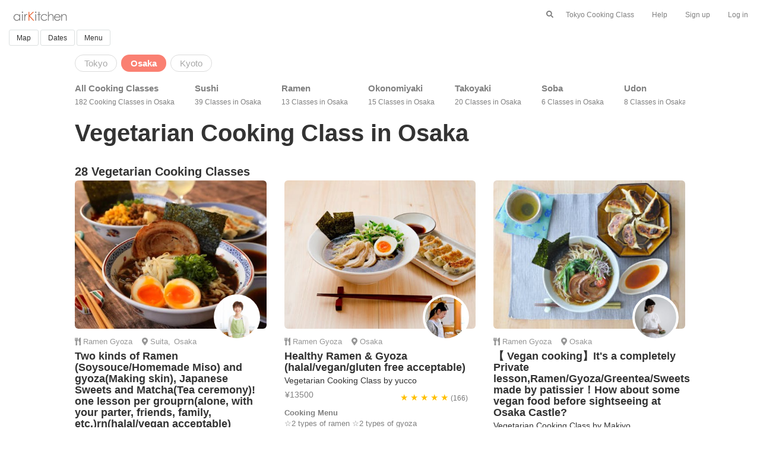

--- FILE ---
content_type: text/html; charset=UTF-8
request_url: https://airkitchen.me/list/osaka/category/vegetarian/
body_size: 24633
content:









<!DOCTYPE html>
<html lang="en">
<head>
    <meta property="og:image" content="https://airkitchen.me/picture/experience/9058/1.png">
    <title>28 Best Vegetarian Cooking Classes in Osaka | airKitchen</title>
    <meta name="description" content="Best 28 Vegetarian Cooking Class in Osaka: See 1500+ photos, reviews and prices on airKitchen.">
    <meta name="keywords" content="Vegetarian cooking class, Osaka">
    <link rel="canonical" href="https://airkitchen.me/list/osaka/category/vegetarian/">
    <meta charset="utf-8">
<meta name="viewport" content="width=device-width, initial-scale=1">
<link rel="shortcut icon" type="image/x-icon" href="https://airkitchen.me/picture/favicon.ico">
<link rel="stylesheet" href="//maxcdn.bootstrapcdn.com/bootstrap/3.3.6/css/bootstrap.min.css">
<link rel="stylesheet" href="//airkitchen.me/common/stylet.css?20191218" type="text/css">
<script src="//ajax.googleapis.com/ajax/libs/jquery/1.12.0/jquery.min.js"></script>
<script src="//maxcdn.bootstrapcdn.com/bootstrap/3.3.6/js/bootstrap.min.js"></script>
<!-- Google tag (gtag.js) -->
<script async src="https://www.googletagmanager.com/gtag/js?id=G-8FWCZ2BYC6"></script>
<script>
    window.dataLayer = window.dataLayer || [];
    function gtag(){dataLayer.push(arguments);}
    gtag('js', new Date());

    gtag('config', 'G-8FWCZ2BYC6');
</script>    <!-- Google Tag Manager -->
    <script>(function(w,d,s,l,i){w[l]=w[l]||[];w[l].push({'gtm.start':
                new Date().getTime(),event:'gtm.js'});var f=d.getElementsByTagName(s)[0],
            j=d.createElement(s),dl=l!='dataLayer'?'&l='+l:'';j.async=true;j.src=
            'https://www.googletagmanager.com/gtm.js?id='+i+dl;f.parentNode.insertBefore(j,f);
        })(window,document,'script','dataLayer','GTM-5ZBWNS5');</script>
    <!-- End Google Tag Manager -->
</head>
<body>
<!-- Google Tag Manager (noscript) -->
<noscript><iframe src="https://www.googletagmanager.com/ns.html?id=GTM-5ZBWNS5"
                  height="0" width="0" style="display:none;visibility:hidden"></iframe></noscript>
<!-- End Google Tag Manager (noscript) -->


<!--header part start-->
<nav class="navbar-fixed-top mynav-white" style="padding-bottom: 10px">
    <a class="mynavbar-icon" href="https://airkitchen.me/">
        <img src="https://airkitchen.me/picture/airkitchen-cooking-class-logo.png" class="nav-logo" alt="airKitchen-cooking-class">
    </a>
    <div class="hidden-sm hidden-md hidden-lg text-right">
        <button class="mynavbar-button-left" data-toggle="modal" data-target="#search" style="padding-bottom: 0px; padding-top: 15px;"><i class="fas fa-search"></i></button>
        <button type="button" class="mynavbar-button" data-toggle="collapse" data-target="#collapseExample" aria-expanded="false" aria-controls="collapseExample" style="padding-bottom: 0px; padding-top: 15px;">
            <i class="fas fa-bars"></i>
        </button>
    </div>
    <div class="hidden-xs">
        <ul class="nav navbar-nav navbar-right mynavbar-normal">
            <li><button class="mynavbar-button-normal" data-toggle="modal" data-target="#search" style="margin-top: 15px"><i class="fas fa-search"></i></button></li>
            <li><a href="//airkitchen.me/list/tokyo.php">Tokyo Cooking Class</a></li>
            <li><a href="//airkitchen.me/guestfaq.php">Help</a></li>
            <li><a href="//airkitchen.me/en/guest/register.php">Sign up</a></li>
            <li><a href="//airkitchen.me/en/guest/">Log in</a></li>
        </ul>
    </div>
    <div class="col-xs-12 col-md-12 header-filter-button">
        <button class="square_btn" data-toggle="modal" data-target="#map">Map</button>
        <button class="square_btn" data-toggle="modal" data-target="#dates">Dates</button>
                            <button class="square_btn" data-toggle="modal" data-target="#menu">Menu</button>
            </div>
    <ul class="collapse text-left mynavbar-accordion" id="collapseExample">
        <br>
        <br>
        <li><a href="//airkitchen.me/list/tokyo.php">Tokyo Cooking Class</a></li>
        <li><a href="//airkitchen.me/guestfaq.php">Help</a></li>
        <li><a href="//airkitchen.me/en/guest/register.php">Sign up</a></li>
        <li><a href="//airkitchen.me/en/guest/">Log in</a></li>
    </ul>
</nav>
<br><br><br>
<div>
    <div class="modal fade" id="search" role="dialog">
    <div class="modal-dialog">
        <br><br>
        <div class="modal-content">
            <div class="modal-header">
                <button type="button" class="close" data-dismiss="modal">&times;</button>
            </div>
            <div class="modal-body text-center" style="padding: 15px 0">
                <div class="bold text-left">
                    <form name="search" id="id_search" class="header-search">
                        <div id="app1">
                            <div class="header-search">
                                <ul class="header-search">
                                    <li class="text-left header-search-icon">
                                        <i class="fa fa-search"></i>
                                    </li>
                                    <li class="header-search-input">
                                        <input name="q" id="q" type="text" class="header-search" value="" placeholder="Search" v-model="keyword" autocomplete="off">
                                    </li>
                                </ul>
                            </div>
                            <ul class="header-search-place">
                                <li class="header-search-place" v-for="SearchData in filteredSearchData" style="margin-right: 5px">
                                    <a v-bind:href="SearchData.url" v-html target="_blank" class="noline">
                                        {{SearchData.name}}
                                    </a>
                                </li>
                            </ul>
                        </div>
                        <br>
                                                <span style="font-size: 12px;">Top Destinations</span><br>
                        <ul class="header-search-place">
                                                                                                                        <li class="header-search-place">
                                    <a href="https://airkitchen.me/list/tokyo.php" class="noline">
                                        Tokyo                                    </a>
                                </li>
                                                                                                                            <li class="header-search-place">
                                    <a href="https://airkitchen.me/list/osaka.php" class="noline">
                                        Osaka                                    </a>
                                </li>
                                                                                                                            <li class="header-search-place">
                                    <a href="https://airkitchen.me/list/kyoto.php" class="noline">
                                        Kyoto                                    </a>
                                </li>
                                                                                                                            <li class="header-search-place">
                                    <a href="https://airkitchen.me/list/hokkaido.php" class="noline">
                                        Hokkaido                                    </a>
                                </li>
                                                                                                                            <li class="header-search-place">
                                    <a href="https://airkitchen.me/list/fukuoka.php" class="noline">
                                        Fukuoka                                    </a>
                                </li>
                                                        </ul>
                        <br>
                        <span style="font-size: 12px;">Top Keywords</span><br>
                        <ul class="header-search-place">
                                                            <li class="header-search-place">
                                    <a href="https://airkitchen.me/list/tokyo/sushi.php" class="noline">
                                        Tokyo sushi                                    </a>
                                </li>
                                                            <li class="header-search-place">
                                    <a href="https://airkitchen.me/list/tokyo/ramen.php" class="noline">
                                        Tokyo ramen                                    </a>
                                </li>
                                                            <li class="header-search-place">
                                    <a href="https://airkitchen.me/list/kyoto/category/ramen/" class="noline">
                                        Kyoto ramen                                    </a>
                                </li>
                                                            <li class="header-search-place">
                                    <a href="https://airkitchen.me/list/osaka/category/sushi/" class="noline">
                                        Osaka sushi                                    </a>
                                </li>
                                                            <li class="header-search-place">
                                    <a href="https://airkitchen.me/list/shinjuku/" class="noline">
                                        Tokyo shinjuku                                    </a>
                                </li>
                                                    </ul>
                        <br>
                        <button type="submit" class="btn-my-red" onclick="onButtonClick();"><b>Search</b></button>
                    </form>
                </div>
            </div>
        </div>
    </div>
</div>    <!--map start-->
    <div class="modal fade" id="map" role="dialog">
        <div class="modal-dialog modal-lg">
            <br><br>
            <div class="modal-content">
                <div class="modal-header">
                    <button type="button" class="close" data-dismiss="modal">&times;</button>
                </div>
                <div class="modal-body">
                    <div id="js-gmap" class="gmap" style="width:100%;height:800px;"></div>
                </div>
            </div>
        </div>
    </div>
    <!--map end-->
    <!--filter modal date start-->
    <div class="modal fade" id="dates" role="dialog">
    <div class="modal-dialog modal-lg">
        <br><br>
        <div class="modal-content">
            <div class="modal-header">
                <button type="button" class="close" data-dismiss="modal">&times;</button>
            </div>
            <div class="modal-body text-center">
                <div class="text-center">
                    <div class="divs">
                        <a id="prev" style="text-decoration: none;"><span style="font-size: 17px">Prev</span>&nbsp;&nbsp;<i class="fas fa-chevron-circle-left fa-2x"></i></a>&nbsp;&nbsp;&nbsp;&nbsp;&nbsp;&nbsp;&nbsp;&ensp;&ensp;&nbsp;&nbsp;&nbsp;&nbsp;&nbsp;&nbsp;&nbsp;&ensp;&nbsp;&nbsp;<a id="next" style="text-decoration: none;"><i class="fas fa-chevron-circle-right fa-2x"></i>&nbsp;&nbsp;<span style="font-size: 17px">Next</span></a>
                        
                                                        <div class="cls1">
                                <p><span style="font-size: 18px"><b>February2026 </b></span></p>
                                <input type="hidden"  name="last_day1" value="28">
                                <input type="hidden"  name="month1" value="2">
                                <input type="hidden"  name="year1" value="2026">
                                <table>
                                    <tr>
                                        <th>Su</th>
                                        <th>Mo</th>
                                        <th>Tu</th>
                                        <th>We</th>
                                        <th>Th</th>
                                        <th>Fr</th>
                                        <th>Sa</th>
                                    </tr>
                                    <tr>
                                                                                                                        <td>
                                                                                                                                    <span class="sample">
                                                                                            <input type="checkbox" id='2026_2_1' value=""  style="background-color: grey" disabled='disabled' class='colorGroup'>
                                                <label for='2026_2_1'><strike><span style="color: gainsboro">1</span></strike></label>
                                                                                        </span>
                                        </td>
                                                                                                                        <td>
                                                                                                                                    <span class="sample">
                                                                                            <input type="checkbox" id='2026_2_2' value=""  style="background-color: grey" disabled='disabled' class='colorGroup'>
                                                <label for='2026_2_2'><strike><span style="color: gainsboro">2</span></strike></label>
                                                                                        </span>
                                        </td>
                                                                                                                        <td>
                                                                                                                                    <span class="sample">
                                                                                            <input type="checkbox" id='2026_2_3' value="" class='colorGroup'>
                                                <label for='2026_2_3'>3</label>
                                                                                        </span>
                                        </td>
                                                                                                                        <td>
                                                                                                                                    <span class="sample">
                                                                                            <input type="checkbox" id='2026_2_4' value="" class='colorGroup'>
                                                <label for='2026_2_4'>4</label>
                                                                                        </span>
                                        </td>
                                                                                                                        <td>
                                                                                                                                    <span class="sample">
                                                                                            <input type="checkbox" id='2026_2_5' value="" class='colorGroup'>
                                                <label for='2026_2_5'>5</label>
                                                                                        </span>
                                        </td>
                                                                                                                        <td>
                                                                                                                                    <span class="sample">
                                                                                            <input type="checkbox" id='2026_2_6' value="" class='colorGroup'>
                                                <label for='2026_2_6'>6</label>
                                                                                        </span>
                                        </td>
                                                                                                                        <td>
                                                                                                                                    <span class="sample">
                                                                                            <input type="checkbox" id='2026_2_7' value="" class='colorGroup'>
                                                <label for='2026_2_7'>7</label>
                                                                                        </span>
                                        </td>
                                                                            </tr>
                                    <tr>
                                                                                                                                                                <td>
                                                                                                                                    <span class="sample">
                                                                                            <input type="checkbox" id='2026_2_8' value="" class='colorGroup'>
                                                <label for='2026_2_8'>8</label>
                                                                                        </span>
                                        </td>
                                                                                                                        <td>
                                                                                                                                    <span class="sample">
                                                                                            <input type="checkbox" id='2026_2_9' value="" class='colorGroup'>
                                                <label for='2026_2_9'>9</label>
                                                                                        </span>
                                        </td>
                                                                                                                        <td>
                                                                                                                                    <span class="sample">
                                                                                            <input type="checkbox" id='2026_2_10' value="" class='colorGroup'>
                                                <label for='2026_2_10'>10</label>
                                                                                        </span>
                                        </td>
                                                                                                                        <td>
                                                                                                                                    <span class="sample">
                                                                                            <input type="checkbox" id='2026_2_11' value="" class='colorGroup'>
                                                <label for='2026_2_11'>11</label>
                                                                                        </span>
                                        </td>
                                                                                                                        <td>
                                                                                                                                    <span class="sample">
                                                                                            <input type="checkbox" id='2026_2_12' value="" class='colorGroup'>
                                                <label for='2026_2_12'>12</label>
                                                                                        </span>
                                        </td>
                                                                                                                        <td>
                                                                                                                                    <span class="sample">
                                                                                            <input type="checkbox" id='2026_2_13' value="" class='colorGroup'>
                                                <label for='2026_2_13'>13</label>
                                                                                        </span>
                                        </td>
                                                                                                                        <td>
                                                                                                                                    <span class="sample">
                                                                                            <input type="checkbox" id='2026_2_14' value="" class='colorGroup'>
                                                <label for='2026_2_14'>14</label>
                                                                                        </span>
                                        </td>
                                                                            </tr>
                                    <tr>
                                                                                                                                                                <td>
                                                                                                                                    <span class="sample">
                                                                                            <input type="checkbox" id='2026_2_15' value="" class='colorGroup'>
                                                <label for='2026_2_15'>15</label>
                                                                                        </span>
                                        </td>
                                                                                                                        <td>
                                                                                                                                    <span class="sample">
                                                                                            <input type="checkbox" id='2026_2_16' value="" class='colorGroup'>
                                                <label for='2026_2_16'>16</label>
                                                                                        </span>
                                        </td>
                                                                                                                        <td>
                                                                                                                                    <span class="sample">
                                                                                            <input type="checkbox" id='2026_2_17' value="" class='colorGroup'>
                                                <label for='2026_2_17'>17</label>
                                                                                        </span>
                                        </td>
                                                                                                                        <td>
                                                                                                                                    <span class="sample">
                                                                                            <input type="checkbox" id='2026_2_18' value="" class='colorGroup'>
                                                <label for='2026_2_18'>18</label>
                                                                                        </span>
                                        </td>
                                                                                                                        <td>
                                                                                                                                    <span class="sample">
                                                                                            <input type="checkbox" id='2026_2_19' value="" class='colorGroup'>
                                                <label for='2026_2_19'>19</label>
                                                                                        </span>
                                        </td>
                                                                                                                        <td>
                                                                                                                                    <span class="sample">
                                                                                            <input type="checkbox" id='2026_2_20' value="" class='colorGroup'>
                                                <label for='2026_2_20'>20</label>
                                                                                        </span>
                                        </td>
                                                                                                                        <td>
                                                                                                                                    <span class="sample">
                                                                                            <input type="checkbox" id='2026_2_21' value="" class='colorGroup'>
                                                <label for='2026_2_21'>21</label>
                                                                                        </span>
                                        </td>
                                                                            </tr>
                                    <tr>
                                                                                                                                                                <td>
                                                                                                                                    <span class="sample">
                                                                                            <input type="checkbox" id='2026_2_22' value="" class='colorGroup'>
                                                <label for='2026_2_22'>22</label>
                                                                                        </span>
                                        </td>
                                                                                                                        <td>
                                                                                                                                    <span class="sample">
                                                                                            <input type="checkbox" id='2026_2_23' value="" class='colorGroup'>
                                                <label for='2026_2_23'>23</label>
                                                                                        </span>
                                        </td>
                                                                                                                        <td>
                                                                                                                                    <span class="sample">
                                                                                            <input type="checkbox" id='2026_2_24' value="" class='colorGroup'>
                                                <label for='2026_2_24'>24</label>
                                                                                        </span>
                                        </td>
                                                                                                                        <td>
                                                                                                                                    <span class="sample">
                                                                                            <input type="checkbox" id='2026_2_25' value="" class='colorGroup'>
                                                <label for='2026_2_25'>25</label>
                                                                                        </span>
                                        </td>
                                                                                                                        <td>
                                                                                                                                    <span class="sample">
                                                                                            <input type="checkbox" id='2026_2_26' value="" class='colorGroup'>
                                                <label for='2026_2_26'>26</label>
                                                                                        </span>
                                        </td>
                                                                                                                        <td>
                                                                                                                                    <span class="sample">
                                                                                            <input type="checkbox" id='2026_2_27' value="" class='colorGroup'>
                                                <label for='2026_2_27'>27</label>
                                                                                        </span>
                                        </td>
                                                                                                                        <td>
                                                                                                                                    <span class="sample">
                                                                                            <input type="checkbox" id='2026_2_28' value="" class='colorGroup'>
                                                <label for='2026_2_28'>28</label>
                                                                                        </span>
                                        </td>
                                                                            </tr>
                                    <tr>
                                                                                                                                                            </tr>
                                </table>
                                <br><br>
                            </div>
                        
                                                        <div class="cls2">
                                <p><span style="font-size: 18px"><b>March2026 </b></span></p>
                                <input type="hidden"  name="last_day2" value="31">
                                <input type="hidden"  name="month2" value="3">
                                <input type="hidden"  name="year2" value="2026">
                                <table>
                                    <tr>
                                        <th>Su</th>
                                        <th>Mo</th>
                                        <th>Tu</th>
                                        <th>We</th>
                                        <th>Th</th>
                                        <th>Fr</th>
                                        <th>Sa</th>
                                    </tr>
                                    <tr>
                                                                                                                        <td>
                                                                                                                                    <span class="sample">
                                                                                            <input type="checkbox" id='2026_3_1' value="" class='colorGroup'>
                                                <label for='2026_3_1'>1</label>
                                                                                        </span>
                                        </td>
                                                                                                                        <td>
                                                                                                                                    <span class="sample">
                                                                                            <input type="checkbox" id='2026_3_2' value="" class='colorGroup'>
                                                <label for='2026_3_2'>2</label>
                                                                                        </span>
                                        </td>
                                                                                                                        <td>
                                                                                                                                    <span class="sample">
                                                                                            <input type="checkbox" id='2026_3_3' value="" class='colorGroup'>
                                                <label for='2026_3_3'>3</label>
                                                                                        </span>
                                        </td>
                                                                                                                        <td>
                                                                                                                                    <span class="sample">
                                                                                            <input type="checkbox" id='2026_3_4' value="" class='colorGroup'>
                                                <label for='2026_3_4'>4</label>
                                                                                        </span>
                                        </td>
                                                                                                                        <td>
                                                                                                                                    <span class="sample">
                                                                                            <input type="checkbox" id='2026_3_5' value="" class='colorGroup'>
                                                <label for='2026_3_5'>5</label>
                                                                                        </span>
                                        </td>
                                                                                                                        <td>
                                                                                                                                    <span class="sample">
                                                                                            <input type="checkbox" id='2026_3_6' value="" class='colorGroup'>
                                                <label for='2026_3_6'>6</label>
                                                                                        </span>
                                        </td>
                                                                                                                        <td>
                                                                                                                                    <span class="sample">
                                                                                            <input type="checkbox" id='2026_3_7' value="" class='colorGroup'>
                                                <label for='2026_3_7'>7</label>
                                                                                        </span>
                                        </td>
                                                                            </tr>
                                    <tr>
                                                                                                                                                                <td>
                                                                                                                                    <span class="sample">
                                                                                            <input type="checkbox" id='2026_3_8' value="" class='colorGroup'>
                                                <label for='2026_3_8'>8</label>
                                                                                        </span>
                                        </td>
                                                                                                                        <td>
                                                                                                                                    <span class="sample">
                                                                                            <input type="checkbox" id='2026_3_9' value="" class='colorGroup'>
                                                <label for='2026_3_9'>9</label>
                                                                                        </span>
                                        </td>
                                                                                                                        <td>
                                                                                                                                    <span class="sample">
                                                                                            <input type="checkbox" id='2026_3_10' value="" class='colorGroup'>
                                                <label for='2026_3_10'>10</label>
                                                                                        </span>
                                        </td>
                                                                                                                        <td>
                                                                                                                                    <span class="sample">
                                                                                            <input type="checkbox" id='2026_3_11' value="" class='colorGroup'>
                                                <label for='2026_3_11'>11</label>
                                                                                        </span>
                                        </td>
                                                                                                                        <td>
                                                                                                                                    <span class="sample">
                                                                                            <input type="checkbox" id='2026_3_12' value="" class='colorGroup'>
                                                <label for='2026_3_12'>12</label>
                                                                                        </span>
                                        </td>
                                                                                                                        <td>
                                                                                                                                    <span class="sample">
                                                                                            <input type="checkbox" id='2026_3_13' value="" class='colorGroup'>
                                                <label for='2026_3_13'>13</label>
                                                                                        </span>
                                        </td>
                                                                                                                        <td>
                                                                                                                                    <span class="sample">
                                                                                            <input type="checkbox" id='2026_3_14' value="" class='colorGroup'>
                                                <label for='2026_3_14'>14</label>
                                                                                        </span>
                                        </td>
                                                                            </tr>
                                    <tr>
                                                                                                                                                                <td>
                                                                                                                                    <span class="sample">
                                                                                            <input type="checkbox" id='2026_3_15' value="" class='colorGroup'>
                                                <label for='2026_3_15'>15</label>
                                                                                        </span>
                                        </td>
                                                                                                                        <td>
                                                                                                                                    <span class="sample">
                                                                                            <input type="checkbox" id='2026_3_16' value="" class='colorGroup'>
                                                <label for='2026_3_16'>16</label>
                                                                                        </span>
                                        </td>
                                                                                                                        <td>
                                                                                                                                    <span class="sample">
                                                                                            <input type="checkbox" id='2026_3_17' value="" class='colorGroup'>
                                                <label for='2026_3_17'>17</label>
                                                                                        </span>
                                        </td>
                                                                                                                        <td>
                                                                                                                                    <span class="sample">
                                                                                            <input type="checkbox" id='2026_3_18' value="" class='colorGroup'>
                                                <label for='2026_3_18'>18</label>
                                                                                        </span>
                                        </td>
                                                                                                                        <td>
                                                                                                                                    <span class="sample">
                                                                                            <input type="checkbox" id='2026_3_19' value="" class='colorGroup'>
                                                <label for='2026_3_19'>19</label>
                                                                                        </span>
                                        </td>
                                                                                                                        <td>
                                                                                                                                    <span class="sample">
                                                                                            <input type="checkbox" id='2026_3_20' value="" class='colorGroup'>
                                                <label for='2026_3_20'>20</label>
                                                                                        </span>
                                        </td>
                                                                                                                        <td>
                                                                                                                                    <span class="sample">
                                                                                            <input type="checkbox" id='2026_3_21' value="" class='colorGroup'>
                                                <label for='2026_3_21'>21</label>
                                                                                        </span>
                                        </td>
                                                                            </tr>
                                    <tr>
                                                                                                                                                                <td>
                                                                                                                                    <span class="sample">
                                                                                            <input type="checkbox" id='2026_3_22' value="" class='colorGroup'>
                                                <label for='2026_3_22'>22</label>
                                                                                        </span>
                                        </td>
                                                                                                                        <td>
                                                                                                                                    <span class="sample">
                                                                                            <input type="checkbox" id='2026_3_23' value="" class='colorGroup'>
                                                <label for='2026_3_23'>23</label>
                                                                                        </span>
                                        </td>
                                                                                                                        <td>
                                                                                                                                    <span class="sample">
                                                                                            <input type="checkbox" id='2026_3_24' value="" class='colorGroup'>
                                                <label for='2026_3_24'>24</label>
                                                                                        </span>
                                        </td>
                                                                                                                        <td>
                                                                                                                                    <span class="sample">
                                                                                            <input type="checkbox" id='2026_3_25' value="" class='colorGroup'>
                                                <label for='2026_3_25'>25</label>
                                                                                        </span>
                                        </td>
                                                                                                                        <td>
                                                                                                                                    <span class="sample">
                                                                                            <input type="checkbox" id='2026_3_26' value="" class='colorGroup'>
                                                <label for='2026_3_26'>26</label>
                                                                                        </span>
                                        </td>
                                                                                                                        <td>
                                                                                                                                    <span class="sample">
                                                                                            <input type="checkbox" id='2026_3_27' value="" class='colorGroup'>
                                                <label for='2026_3_27'>27</label>
                                                                                        </span>
                                        </td>
                                                                                                                        <td>
                                                                                                                                    <span class="sample">
                                                                                            <input type="checkbox" id='2026_3_28' value="" class='colorGroup'>
                                                <label for='2026_3_28'>28</label>
                                                                                        </span>
                                        </td>
                                                                            </tr>
                                    <tr>
                                                                                                                                                                <td>
                                                                                                                                    <span class="sample">
                                                                                            <input type="checkbox" id='2026_3_29' value="" class='colorGroup'>
                                                <label for='2026_3_29'>29</label>
                                                                                        </span>
                                        </td>
                                                                                                                        <td>
                                                                                                                                    <span class="sample">
                                                                                            <input type="checkbox" id='2026_3_30' value="" class='colorGroup'>
                                                <label for='2026_3_30'>30</label>
                                                                                        </span>
                                        </td>
                                                                                                                        <td>
                                                                                                                                    <span class="sample">
                                                                                            <input type="checkbox" id='2026_3_31' value="" class='colorGroup'>
                                                <label for='2026_3_31'>31</label>
                                                                                        </span>
                                        </td>
                                                                                                                        <td>
                                                                                                                                    <span class="sample">
                                                                                            <input type="checkbox"  value="" class='colorGroup'>
                                                <label ></label>
                                                                                        </span>
                                        </td>
                                                                                                                        <td>
                                                                                                                                    <span class="sample">
                                                                                            <input type="checkbox"  value="" class='colorGroup'>
                                                <label ></label>
                                                                                        </span>
                                        </td>
                                                                                                                        <td>
                                                                                                                                    <span class="sample">
                                                                                            <input type="checkbox"  value="" class='colorGroup'>
                                                <label ></label>
                                                                                        </span>
                                        </td>
                                                                                                                        <td>
                                                                                                                                    <span class="sample">
                                                                                            <input type="checkbox"  value="" class='colorGroup'>
                                                <label ></label>
                                                                                        </span>
                                        </td>
                                                                            </tr>
                                    <tr>
                                                                                                                                                            </tr>
                                </table>
                                <br><br>
                            </div>
                        
                                                        <div class="cls3">
                                <p><span style="font-size: 18px"><b>April2026 </b></span></p>
                                <input type="hidden"  name="last_day3" value="30">
                                <input type="hidden"  name="month3" value="4">
                                <input type="hidden"  name="year3" value="2026">
                                <table>
                                    <tr>
                                        <th>Su</th>
                                        <th>Mo</th>
                                        <th>Tu</th>
                                        <th>We</th>
                                        <th>Th</th>
                                        <th>Fr</th>
                                        <th>Sa</th>
                                    </tr>
                                    <tr>
                                                                                                                        <td>
                                                                                                                                    <span class="sample">
                                                                                            <input type="checkbox"  value="" class='colorGroup'>
                                                <label ></label>
                                                                                        </span>
                                        </td>
                                                                                                                        <td>
                                                                                                                                    <span class="sample">
                                                                                            <input type="checkbox"  value="" class='colorGroup'>
                                                <label ></label>
                                                                                        </span>
                                        </td>
                                                                                                                        <td>
                                                                                                                                    <span class="sample">
                                                                                            <input type="checkbox"  value="" class='colorGroup'>
                                                <label ></label>
                                                                                        </span>
                                        </td>
                                                                                                                        <td>
                                                                                                                                    <span class="sample">
                                                                                            <input type="checkbox" id='2026_4_1' value="" class='colorGroup'>
                                                <label for='2026_4_1'>1</label>
                                                                                        </span>
                                        </td>
                                                                                                                        <td>
                                                                                                                                    <span class="sample">
                                                                                            <input type="checkbox" id='2026_4_2' value="" class='colorGroup'>
                                                <label for='2026_4_2'>2</label>
                                                                                        </span>
                                        </td>
                                                                                                                        <td>
                                                                                                                                    <span class="sample">
                                                                                            <input type="checkbox" id='2026_4_3' value="" class='colorGroup'>
                                                <label for='2026_4_3'>3</label>
                                                                                        </span>
                                        </td>
                                                                                                                        <td>
                                                                                                                                    <span class="sample">
                                                                                            <input type="checkbox" id='2026_4_4' value="" class='colorGroup'>
                                                <label for='2026_4_4'>4</label>
                                                                                        </span>
                                        </td>
                                                                            </tr>
                                    <tr>
                                                                                                                                                                <td>
                                                                                                                                    <span class="sample">
                                                                                            <input type="checkbox" id='2026_4_5' value="" class='colorGroup'>
                                                <label for='2026_4_5'>5</label>
                                                                                        </span>
                                        </td>
                                                                                                                        <td>
                                                                                                                                    <span class="sample">
                                                                                            <input type="checkbox" id='2026_4_6' value="" class='colorGroup'>
                                                <label for='2026_4_6'>6</label>
                                                                                        </span>
                                        </td>
                                                                                                                        <td>
                                                                                                                                    <span class="sample">
                                                                                            <input type="checkbox" id='2026_4_7' value="" class='colorGroup'>
                                                <label for='2026_4_7'>7</label>
                                                                                        </span>
                                        </td>
                                                                                                                        <td>
                                                                                                                                    <span class="sample">
                                                                                            <input type="checkbox" id='2026_4_8' value="" class='colorGroup'>
                                                <label for='2026_4_8'>8</label>
                                                                                        </span>
                                        </td>
                                                                                                                        <td>
                                                                                                                                    <span class="sample">
                                                                                            <input type="checkbox" id='2026_4_9' value="" class='colorGroup'>
                                                <label for='2026_4_9'>9</label>
                                                                                        </span>
                                        </td>
                                                                                                                        <td>
                                                                                                                                    <span class="sample">
                                                                                            <input type="checkbox" id='2026_4_10' value="" class='colorGroup'>
                                                <label for='2026_4_10'>10</label>
                                                                                        </span>
                                        </td>
                                                                                                                        <td>
                                                                                                                                    <span class="sample">
                                                                                            <input type="checkbox" id='2026_4_11' value="" class='colorGroup'>
                                                <label for='2026_4_11'>11</label>
                                                                                        </span>
                                        </td>
                                                                            </tr>
                                    <tr>
                                                                                                                                                                <td>
                                                                                                                                    <span class="sample">
                                                                                            <input type="checkbox" id='2026_4_12' value="" class='colorGroup'>
                                                <label for='2026_4_12'>12</label>
                                                                                        </span>
                                        </td>
                                                                                                                        <td>
                                                                                                                                    <span class="sample">
                                                                                            <input type="checkbox" id='2026_4_13' value="" class='colorGroup'>
                                                <label for='2026_4_13'>13</label>
                                                                                        </span>
                                        </td>
                                                                                                                        <td>
                                                                                                                                    <span class="sample">
                                                                                            <input type="checkbox" id='2026_4_14' value="" class='colorGroup'>
                                                <label for='2026_4_14'>14</label>
                                                                                        </span>
                                        </td>
                                                                                                                        <td>
                                                                                                                                    <span class="sample">
                                                                                            <input type="checkbox" id='2026_4_15' value="" class='colorGroup'>
                                                <label for='2026_4_15'>15</label>
                                                                                        </span>
                                        </td>
                                                                                                                        <td>
                                                                                                                                    <span class="sample">
                                                                                            <input type="checkbox" id='2026_4_16' value="" class='colorGroup'>
                                                <label for='2026_4_16'>16</label>
                                                                                        </span>
                                        </td>
                                                                                                                        <td>
                                                                                                                                    <span class="sample">
                                                                                            <input type="checkbox" id='2026_4_17' value="" class='colorGroup'>
                                                <label for='2026_4_17'>17</label>
                                                                                        </span>
                                        </td>
                                                                                                                        <td>
                                                                                                                                    <span class="sample">
                                                                                            <input type="checkbox" id='2026_4_18' value="" class='colorGroup'>
                                                <label for='2026_4_18'>18</label>
                                                                                        </span>
                                        </td>
                                                                            </tr>
                                    <tr>
                                                                                                                                                                <td>
                                                                                                                                    <span class="sample">
                                                                                            <input type="checkbox" id='2026_4_19' value="" class='colorGroup'>
                                                <label for='2026_4_19'>19</label>
                                                                                        </span>
                                        </td>
                                                                                                                        <td>
                                                                                                                                    <span class="sample">
                                                                                            <input type="checkbox" id='2026_4_20' value="" class='colorGroup'>
                                                <label for='2026_4_20'>20</label>
                                                                                        </span>
                                        </td>
                                                                                                                        <td>
                                                                                                                                    <span class="sample">
                                                                                            <input type="checkbox" id='2026_4_21' value="" class='colorGroup'>
                                                <label for='2026_4_21'>21</label>
                                                                                        </span>
                                        </td>
                                                                                                                        <td>
                                                                                                                                    <span class="sample">
                                                                                            <input type="checkbox" id='2026_4_22' value="" class='colorGroup'>
                                                <label for='2026_4_22'>22</label>
                                                                                        </span>
                                        </td>
                                                                                                                        <td>
                                                                                                                                    <span class="sample">
                                                                                            <input type="checkbox" id='2026_4_23' value="" class='colorGroup'>
                                                <label for='2026_4_23'>23</label>
                                                                                        </span>
                                        </td>
                                                                                                                        <td>
                                                                                                                                    <span class="sample">
                                                                                            <input type="checkbox" id='2026_4_24' value="" class='colorGroup'>
                                                <label for='2026_4_24'>24</label>
                                                                                        </span>
                                        </td>
                                                                                                                        <td>
                                                                                                                                    <span class="sample">
                                                                                            <input type="checkbox" id='2026_4_25' value="" class='colorGroup'>
                                                <label for='2026_4_25'>25</label>
                                                                                        </span>
                                        </td>
                                                                            </tr>
                                    <tr>
                                                                                                                                                                <td>
                                                                                                                                    <span class="sample">
                                                                                            <input type="checkbox" id='2026_4_26' value="" class='colorGroup'>
                                                <label for='2026_4_26'>26</label>
                                                                                        </span>
                                        </td>
                                                                                                                        <td>
                                                                                                                                    <span class="sample">
                                                                                            <input type="checkbox" id='2026_4_27' value="" class='colorGroup'>
                                                <label for='2026_4_27'>27</label>
                                                                                        </span>
                                        </td>
                                                                                                                        <td>
                                                                                                                                    <span class="sample">
                                                                                            <input type="checkbox" id='2026_4_28' value="" class='colorGroup'>
                                                <label for='2026_4_28'>28</label>
                                                                                        </span>
                                        </td>
                                                                                                                        <td>
                                                                                                                                    <span class="sample">
                                                                                            <input type="checkbox" id='2026_4_29' value="" class='colorGroup'>
                                                <label for='2026_4_29'>29</label>
                                                                                        </span>
                                        </td>
                                                                                                                        <td>
                                                                                                                                    <span class="sample">
                                                                                            <input type="checkbox" id='2026_4_30' value="" class='colorGroup'>
                                                <label for='2026_4_30'>30</label>
                                                                                        </span>
                                        </td>
                                                                                                                        <td>
                                                                                                                                    <span class="sample">
                                                                                            <input type="checkbox"  value="" class='colorGroup'>
                                                <label ></label>
                                                                                        </span>
                                        </td>
                                                                                                                        <td>
                                                                                                                                    <span class="sample">
                                                                                            <input type="checkbox"  value="" class='colorGroup'>
                                                <label ></label>
                                                                                        </span>
                                        </td>
                                                                            </tr>
                                    <tr>
                                                                                                                                                            </tr>
                                </table>
                                <br><br>
                            </div>
                        
                                                        <div class="cls4">
                                <p><span style="font-size: 18px"><b>May2026 </b></span></p>
                                <input type="hidden"  name="last_day4" value="31">
                                <input type="hidden"  name="month4" value="5">
                                <input type="hidden"  name="year4" value="2026">
                                <table>
                                    <tr>
                                        <th>Su</th>
                                        <th>Mo</th>
                                        <th>Tu</th>
                                        <th>We</th>
                                        <th>Th</th>
                                        <th>Fr</th>
                                        <th>Sa</th>
                                    </tr>
                                    <tr>
                                                                                                                        <td>
                                                                                                                                    <span class="sample">
                                                                                            <input type="checkbox"  value="" class='colorGroup'>
                                                <label ></label>
                                                                                        </span>
                                        </td>
                                                                                                                        <td>
                                                                                                                                    <span class="sample">
                                                                                            <input type="checkbox"  value="" class='colorGroup'>
                                                <label ></label>
                                                                                        </span>
                                        </td>
                                                                                                                        <td>
                                                                                                                                    <span class="sample">
                                                                                            <input type="checkbox"  value="" class='colorGroup'>
                                                <label ></label>
                                                                                        </span>
                                        </td>
                                                                                                                        <td>
                                                                                                                                    <span class="sample">
                                                                                            <input type="checkbox"  value="" class='colorGroup'>
                                                <label ></label>
                                                                                        </span>
                                        </td>
                                                                                                                        <td>
                                                                                                                                    <span class="sample">
                                                                                            <input type="checkbox"  value="" class='colorGroup'>
                                                <label ></label>
                                                                                        </span>
                                        </td>
                                                                                                                        <td>
                                                                                                                                    <span class="sample">
                                                                                            <input type="checkbox" id='2026_5_1' value="" class='colorGroup'>
                                                <label for='2026_5_1'>1</label>
                                                                                        </span>
                                        </td>
                                                                                                                        <td>
                                                                                                                                    <span class="sample">
                                                                                            <input type="checkbox" id='2026_5_2' value="" class='colorGroup'>
                                                <label for='2026_5_2'>2</label>
                                                                                        </span>
                                        </td>
                                                                            </tr>
                                    <tr>
                                                                                                                                                                <td>
                                                                                                                                    <span class="sample">
                                                                                            <input type="checkbox" id='2026_5_3' value="" class='colorGroup'>
                                                <label for='2026_5_3'>3</label>
                                                                                        </span>
                                        </td>
                                                                                                                        <td>
                                                                                                                                    <span class="sample">
                                                                                            <input type="checkbox" id='2026_5_4' value="" class='colorGroup'>
                                                <label for='2026_5_4'>4</label>
                                                                                        </span>
                                        </td>
                                                                                                                        <td>
                                                                                                                                    <span class="sample">
                                                                                            <input type="checkbox" id='2026_5_5' value="" class='colorGroup'>
                                                <label for='2026_5_5'>5</label>
                                                                                        </span>
                                        </td>
                                                                                                                        <td>
                                                                                                                                    <span class="sample">
                                                                                            <input type="checkbox" id='2026_5_6' value="" class='colorGroup'>
                                                <label for='2026_5_6'>6</label>
                                                                                        </span>
                                        </td>
                                                                                                                        <td>
                                                                                                                                    <span class="sample">
                                                                                            <input type="checkbox" id='2026_5_7' value="" class='colorGroup'>
                                                <label for='2026_5_7'>7</label>
                                                                                        </span>
                                        </td>
                                                                                                                        <td>
                                                                                                                                    <span class="sample">
                                                                                            <input type="checkbox" id='2026_5_8' value="" class='colorGroup'>
                                                <label for='2026_5_8'>8</label>
                                                                                        </span>
                                        </td>
                                                                                                                        <td>
                                                                                                                                    <span class="sample">
                                                                                            <input type="checkbox" id='2026_5_9' value="" class='colorGroup'>
                                                <label for='2026_5_9'>9</label>
                                                                                        </span>
                                        </td>
                                                                            </tr>
                                    <tr>
                                                                                                                                                                <td>
                                                                                                                                    <span class="sample">
                                                                                            <input type="checkbox" id='2026_5_10' value="" class='colorGroup'>
                                                <label for='2026_5_10'>10</label>
                                                                                        </span>
                                        </td>
                                                                                                                        <td>
                                                                                                                                    <span class="sample">
                                                                                            <input type="checkbox" id='2026_5_11' value="" class='colorGroup'>
                                                <label for='2026_5_11'>11</label>
                                                                                        </span>
                                        </td>
                                                                                                                        <td>
                                                                                                                                    <span class="sample">
                                                                                            <input type="checkbox" id='2026_5_12' value="" class='colorGroup'>
                                                <label for='2026_5_12'>12</label>
                                                                                        </span>
                                        </td>
                                                                                                                        <td>
                                                                                                                                    <span class="sample">
                                                                                            <input type="checkbox" id='2026_5_13' value="" class='colorGroup'>
                                                <label for='2026_5_13'>13</label>
                                                                                        </span>
                                        </td>
                                                                                                                        <td>
                                                                                                                                    <span class="sample">
                                                                                            <input type="checkbox" id='2026_5_14' value="" class='colorGroup'>
                                                <label for='2026_5_14'>14</label>
                                                                                        </span>
                                        </td>
                                                                                                                        <td>
                                                                                                                                    <span class="sample">
                                                                                            <input type="checkbox" id='2026_5_15' value="" class='colorGroup'>
                                                <label for='2026_5_15'>15</label>
                                                                                        </span>
                                        </td>
                                                                                                                        <td>
                                                                                                                                    <span class="sample">
                                                                                            <input type="checkbox" id='2026_5_16' value="" class='colorGroup'>
                                                <label for='2026_5_16'>16</label>
                                                                                        </span>
                                        </td>
                                                                            </tr>
                                    <tr>
                                                                                                                                                                <td>
                                                                                                                                    <span class="sample">
                                                                                            <input type="checkbox" id='2026_5_17' value="" class='colorGroup'>
                                                <label for='2026_5_17'>17</label>
                                                                                        </span>
                                        </td>
                                                                                                                        <td>
                                                                                                                                    <span class="sample">
                                                                                            <input type="checkbox" id='2026_5_18' value="" class='colorGroup'>
                                                <label for='2026_5_18'>18</label>
                                                                                        </span>
                                        </td>
                                                                                                                        <td>
                                                                                                                                    <span class="sample">
                                                                                            <input type="checkbox" id='2026_5_19' value="" class='colorGroup'>
                                                <label for='2026_5_19'>19</label>
                                                                                        </span>
                                        </td>
                                                                                                                        <td>
                                                                                                                                    <span class="sample">
                                                                                            <input type="checkbox" id='2026_5_20' value="" class='colorGroup'>
                                                <label for='2026_5_20'>20</label>
                                                                                        </span>
                                        </td>
                                                                                                                        <td>
                                                                                                                                    <span class="sample">
                                                                                            <input type="checkbox" id='2026_5_21' value="" class='colorGroup'>
                                                <label for='2026_5_21'>21</label>
                                                                                        </span>
                                        </td>
                                                                                                                        <td>
                                                                                                                                    <span class="sample">
                                                                                            <input type="checkbox" id='2026_5_22' value="" class='colorGroup'>
                                                <label for='2026_5_22'>22</label>
                                                                                        </span>
                                        </td>
                                                                                                                        <td>
                                                                                                                                    <span class="sample">
                                                                                            <input type="checkbox" id='2026_5_23' value="" class='colorGroup'>
                                                <label for='2026_5_23'>23</label>
                                                                                        </span>
                                        </td>
                                                                            </tr>
                                    <tr>
                                                                                                                                                                <td>
                                                                                                                                    <span class="sample">
                                                                                            <input type="checkbox" id='2026_5_24' value="" class='colorGroup'>
                                                <label for='2026_5_24'>24</label>
                                                                                        </span>
                                        </td>
                                                                                                                        <td>
                                                                                                                                    <span class="sample">
                                                                                            <input type="checkbox" id='2026_5_25' value="" class='colorGroup'>
                                                <label for='2026_5_25'>25</label>
                                                                                        </span>
                                        </td>
                                                                                                                        <td>
                                                                                                                                    <span class="sample">
                                                                                            <input type="checkbox" id='2026_5_26' value="" class='colorGroup'>
                                                <label for='2026_5_26'>26</label>
                                                                                        </span>
                                        </td>
                                                                                                                        <td>
                                                                                                                                    <span class="sample">
                                                                                            <input type="checkbox" id='2026_5_27' value="" class='colorGroup'>
                                                <label for='2026_5_27'>27</label>
                                                                                        </span>
                                        </td>
                                                                                                                        <td>
                                                                                                                                    <span class="sample">
                                                                                            <input type="checkbox" id='2026_5_28' value="" class='colorGroup'>
                                                <label for='2026_5_28'>28</label>
                                                                                        </span>
                                        </td>
                                                                                                                        <td>
                                                                                                                                    <span class="sample">
                                                                                            <input type="checkbox" id='2026_5_29' value="" class='colorGroup'>
                                                <label for='2026_5_29'>29</label>
                                                                                        </span>
                                        </td>
                                                                                                                        <td>
                                                                                                                                    <span class="sample">
                                                                                            <input type="checkbox" id='2026_5_30' value="" class='colorGroup'>
                                                <label for='2026_5_30'>30</label>
                                                                                        </span>
                                        </td>
                                                                            </tr>
                                    <tr>
                                                                                                                                                                <td>
                                                                                                                                    <span class="sample">
                                                                                            <input type="checkbox" id='2026_5_31' value="" class='colorGroup'>
                                                <label for='2026_5_31'>31</label>
                                                                                        </span>
                                        </td>
                                                                                                                        <td>
                                                                                                                                    <span class="sample">
                                                                                            <input type="checkbox"  value="" class='colorGroup'>
                                                <label ></label>
                                                                                        </span>
                                        </td>
                                                                                                                        <td>
                                                                                                                                    <span class="sample">
                                                                                            <input type="checkbox"  value="" class='colorGroup'>
                                                <label ></label>
                                                                                        </span>
                                        </td>
                                                                                                                        <td>
                                                                                                                                    <span class="sample">
                                                                                            <input type="checkbox"  value="" class='colorGroup'>
                                                <label ></label>
                                                                                        </span>
                                        </td>
                                                                                                                        <td>
                                                                                                                                    <span class="sample">
                                                                                            <input type="checkbox"  value="" class='colorGroup'>
                                                <label ></label>
                                                                                        </span>
                                        </td>
                                                                                                                        <td>
                                                                                                                                    <span class="sample">
                                                                                            <input type="checkbox"  value="" class='colorGroup'>
                                                <label ></label>
                                                                                        </span>
                                        </td>
                                                                                                                        <td>
                                                                                                                                    <span class="sample">
                                                                                            <input type="checkbox"  value="" class='colorGroup'>
                                                <label ></label>
                                                                                        </span>
                                        </td>
                                                                            </tr>
                                    <tr>
                                                                                                                                                            </tr>
                                </table>
                                <br><br>
                            </div>
                        
                                                        <div class="cls5">
                                <p><span style="font-size: 18px"><b>June2026 </b></span></p>
                                <input type="hidden"  name="last_day5" value="30">
                                <input type="hidden"  name="month5" value="6">
                                <input type="hidden"  name="year5" value="2026">
                                <table>
                                    <tr>
                                        <th>Su</th>
                                        <th>Mo</th>
                                        <th>Tu</th>
                                        <th>We</th>
                                        <th>Th</th>
                                        <th>Fr</th>
                                        <th>Sa</th>
                                    </tr>
                                    <tr>
                                                                                                                        <td>
                                                                                                                                    <span class="sample">
                                                                                            <input type="checkbox"  value="" class='colorGroup'>
                                                <label ></label>
                                                                                        </span>
                                        </td>
                                                                                                                        <td>
                                                                                                                                    <span class="sample">
                                                                                            <input type="checkbox" id='2026_6_1' value="" class='colorGroup'>
                                                <label for='2026_6_1'>1</label>
                                                                                        </span>
                                        </td>
                                                                                                                        <td>
                                                                                                                                    <span class="sample">
                                                                                            <input type="checkbox" id='2026_6_2' value="" class='colorGroup'>
                                                <label for='2026_6_2'>2</label>
                                                                                        </span>
                                        </td>
                                                                                                                        <td>
                                                                                                                                    <span class="sample">
                                                                                            <input type="checkbox" id='2026_6_3' value="" class='colorGroup'>
                                                <label for='2026_6_3'>3</label>
                                                                                        </span>
                                        </td>
                                                                                                                        <td>
                                                                                                                                    <span class="sample">
                                                                                            <input type="checkbox" id='2026_6_4' value="" class='colorGroup'>
                                                <label for='2026_6_4'>4</label>
                                                                                        </span>
                                        </td>
                                                                                                                        <td>
                                                                                                                                    <span class="sample">
                                                                                            <input type="checkbox" id='2026_6_5' value="" class='colorGroup'>
                                                <label for='2026_6_5'>5</label>
                                                                                        </span>
                                        </td>
                                                                                                                        <td>
                                                                                                                                    <span class="sample">
                                                                                            <input type="checkbox" id='2026_6_6' value="" class='colorGroup'>
                                                <label for='2026_6_6'>6</label>
                                                                                        </span>
                                        </td>
                                                                            </tr>
                                    <tr>
                                                                                                                                                                <td>
                                                                                                                                    <span class="sample">
                                                                                            <input type="checkbox" id='2026_6_7' value="" class='colorGroup'>
                                                <label for='2026_6_7'>7</label>
                                                                                        </span>
                                        </td>
                                                                                                                        <td>
                                                                                                                                    <span class="sample">
                                                                                            <input type="checkbox" id='2026_6_8' value="" class='colorGroup'>
                                                <label for='2026_6_8'>8</label>
                                                                                        </span>
                                        </td>
                                                                                                                        <td>
                                                                                                                                    <span class="sample">
                                                                                            <input type="checkbox" id='2026_6_9' value="" class='colorGroup'>
                                                <label for='2026_6_9'>9</label>
                                                                                        </span>
                                        </td>
                                                                                                                        <td>
                                                                                                                                    <span class="sample">
                                                                                            <input type="checkbox" id='2026_6_10' value="" class='colorGroup'>
                                                <label for='2026_6_10'>10</label>
                                                                                        </span>
                                        </td>
                                                                                                                        <td>
                                                                                                                                    <span class="sample">
                                                                                            <input type="checkbox" id='2026_6_11' value="" class='colorGroup'>
                                                <label for='2026_6_11'>11</label>
                                                                                        </span>
                                        </td>
                                                                                                                        <td>
                                                                                                                                    <span class="sample">
                                                                                            <input type="checkbox" id='2026_6_12' value="" class='colorGroup'>
                                                <label for='2026_6_12'>12</label>
                                                                                        </span>
                                        </td>
                                                                                                                        <td>
                                                                                                                                    <span class="sample">
                                                                                            <input type="checkbox" id='2026_6_13' value="" class='colorGroup'>
                                                <label for='2026_6_13'>13</label>
                                                                                        </span>
                                        </td>
                                                                            </tr>
                                    <tr>
                                                                                                                                                                <td>
                                                                                                                                    <span class="sample">
                                                                                            <input type="checkbox" id='2026_6_14' value="" class='colorGroup'>
                                                <label for='2026_6_14'>14</label>
                                                                                        </span>
                                        </td>
                                                                                                                        <td>
                                                                                                                                    <span class="sample">
                                                                                            <input type="checkbox" id='2026_6_15' value="" class='colorGroup'>
                                                <label for='2026_6_15'>15</label>
                                                                                        </span>
                                        </td>
                                                                                                                        <td>
                                                                                                                                    <span class="sample">
                                                                                            <input type="checkbox" id='2026_6_16' value="" class='colorGroup'>
                                                <label for='2026_6_16'>16</label>
                                                                                        </span>
                                        </td>
                                                                                                                        <td>
                                                                                                                                    <span class="sample">
                                                                                            <input type="checkbox" id='2026_6_17' value="" class='colorGroup'>
                                                <label for='2026_6_17'>17</label>
                                                                                        </span>
                                        </td>
                                                                                                                        <td>
                                                                                                                                    <span class="sample">
                                                                                            <input type="checkbox" id='2026_6_18' value="" class='colorGroup'>
                                                <label for='2026_6_18'>18</label>
                                                                                        </span>
                                        </td>
                                                                                                                        <td>
                                                                                                                                    <span class="sample">
                                                                                            <input type="checkbox" id='2026_6_19' value="" class='colorGroup'>
                                                <label for='2026_6_19'>19</label>
                                                                                        </span>
                                        </td>
                                                                                                                        <td>
                                                                                                                                    <span class="sample">
                                                                                            <input type="checkbox" id='2026_6_20' value="" class='colorGroup'>
                                                <label for='2026_6_20'>20</label>
                                                                                        </span>
                                        </td>
                                                                            </tr>
                                    <tr>
                                                                                                                                                                <td>
                                                                                                                                    <span class="sample">
                                                                                            <input type="checkbox" id='2026_6_21' value="" class='colorGroup'>
                                                <label for='2026_6_21'>21</label>
                                                                                        </span>
                                        </td>
                                                                                                                        <td>
                                                                                                                                    <span class="sample">
                                                                                            <input type="checkbox" id='2026_6_22' value="" class='colorGroup'>
                                                <label for='2026_6_22'>22</label>
                                                                                        </span>
                                        </td>
                                                                                                                        <td>
                                                                                                                                    <span class="sample">
                                                                                            <input type="checkbox" id='2026_6_23' value="" class='colorGroup'>
                                                <label for='2026_6_23'>23</label>
                                                                                        </span>
                                        </td>
                                                                                                                        <td>
                                                                                                                                    <span class="sample">
                                                                                            <input type="checkbox" id='2026_6_24' value="" class='colorGroup'>
                                                <label for='2026_6_24'>24</label>
                                                                                        </span>
                                        </td>
                                                                                                                        <td>
                                                                                                                                    <span class="sample">
                                                                                            <input type="checkbox" id='2026_6_25' value="" class='colorGroup'>
                                                <label for='2026_6_25'>25</label>
                                                                                        </span>
                                        </td>
                                                                                                                        <td>
                                                                                                                                    <span class="sample">
                                                                                            <input type="checkbox" id='2026_6_26' value="" class='colorGroup'>
                                                <label for='2026_6_26'>26</label>
                                                                                        </span>
                                        </td>
                                                                                                                        <td>
                                                                                                                                    <span class="sample">
                                                                                            <input type="checkbox" id='2026_6_27' value="" class='colorGroup'>
                                                <label for='2026_6_27'>27</label>
                                                                                        </span>
                                        </td>
                                                                            </tr>
                                    <tr>
                                                                                                                                                                <td>
                                                                                                                                    <span class="sample">
                                                                                            <input type="checkbox" id='2026_6_28' value="" class='colorGroup'>
                                                <label for='2026_6_28'>28</label>
                                                                                        </span>
                                        </td>
                                                                                                                        <td>
                                                                                                                                    <span class="sample">
                                                                                            <input type="checkbox" id='2026_6_29' value="" class='colorGroup'>
                                                <label for='2026_6_29'>29</label>
                                                                                        </span>
                                        </td>
                                                                                                                        <td>
                                                                                                                                    <span class="sample">
                                                                                            <input type="checkbox" id='2026_6_30' value="" class='colorGroup'>
                                                <label for='2026_6_30'>30</label>
                                                                                        </span>
                                        </td>
                                                                                                                        <td>
                                                                                                                                    <span class="sample">
                                                                                            <input type="checkbox"  value="" class='colorGroup'>
                                                <label ></label>
                                                                                        </span>
                                        </td>
                                                                                                                        <td>
                                                                                                                                    <span class="sample">
                                                                                            <input type="checkbox"  value="" class='colorGroup'>
                                                <label ></label>
                                                                                        </span>
                                        </td>
                                                                                                                        <td>
                                                                                                                                    <span class="sample">
                                                                                            <input type="checkbox"  value="" class='colorGroup'>
                                                <label ></label>
                                                                                        </span>
                                        </td>
                                                                                                                        <td>
                                                                                                                                    <span class="sample">
                                                                                            <input type="checkbox"  value="" class='colorGroup'>
                                                <label ></label>
                                                                                        </span>
                                        </td>
                                                                            </tr>
                                    <tr>
                                                                                                                                                            </tr>
                                </table>
                                <br><br>
                            </div>
                        
                                                        <div class="cls6">
                                <p><span style="font-size: 18px"><b>July2026 </b></span></p>
                                <input type="hidden"  name="last_day6" value="31">
                                <input type="hidden"  name="month6" value="7">
                                <input type="hidden"  name="year6" value="2026">
                                <table>
                                    <tr>
                                        <th>Su</th>
                                        <th>Mo</th>
                                        <th>Tu</th>
                                        <th>We</th>
                                        <th>Th</th>
                                        <th>Fr</th>
                                        <th>Sa</th>
                                    </tr>
                                    <tr>
                                                                                                                        <td>
                                                                                                                                    <span class="sample">
                                                                                            <input type="checkbox"  value="" class='colorGroup'>
                                                <label ></label>
                                                                                        </span>
                                        </td>
                                                                                                                        <td>
                                                                                                                                    <span class="sample">
                                                                                            <input type="checkbox"  value="" class='colorGroup'>
                                                <label ></label>
                                                                                        </span>
                                        </td>
                                                                                                                        <td>
                                                                                                                                    <span class="sample">
                                                                                            <input type="checkbox"  value="" class='colorGroup'>
                                                <label ></label>
                                                                                        </span>
                                        </td>
                                                                                                                        <td>
                                                                                                                                    <span class="sample">
                                                                                            <input type="checkbox" id='2026_7_1' value="" class='colorGroup'>
                                                <label for='2026_7_1'>1</label>
                                                                                        </span>
                                        </td>
                                                                                                                        <td>
                                                                                                                                    <span class="sample">
                                                                                            <input type="checkbox" id='2026_7_2' value="" class='colorGroup'>
                                                <label for='2026_7_2'>2</label>
                                                                                        </span>
                                        </td>
                                                                                                                        <td>
                                                                                                                                    <span class="sample">
                                                                                            <input type="checkbox" id='2026_7_3' value="" class='colorGroup'>
                                                <label for='2026_7_3'>3</label>
                                                                                        </span>
                                        </td>
                                                                                                                        <td>
                                                                                                                                    <span class="sample">
                                                                                            <input type="checkbox" id='2026_7_4' value="" class='colorGroup'>
                                                <label for='2026_7_4'>4</label>
                                                                                        </span>
                                        </td>
                                                                            </tr>
                                    <tr>
                                                                                                                                                                <td>
                                                                                                                                    <span class="sample">
                                                                                            <input type="checkbox" id='2026_7_5' value="" class='colorGroup'>
                                                <label for='2026_7_5'>5</label>
                                                                                        </span>
                                        </td>
                                                                                                                        <td>
                                                                                                                                    <span class="sample">
                                                                                            <input type="checkbox" id='2026_7_6' value="" class='colorGroup'>
                                                <label for='2026_7_6'>6</label>
                                                                                        </span>
                                        </td>
                                                                                                                        <td>
                                                                                                                                    <span class="sample">
                                                                                            <input type="checkbox" id='2026_7_7' value="" class='colorGroup'>
                                                <label for='2026_7_7'>7</label>
                                                                                        </span>
                                        </td>
                                                                                                                        <td>
                                                                                                                                    <span class="sample">
                                                                                            <input type="checkbox" id='2026_7_8' value="" class='colorGroup'>
                                                <label for='2026_7_8'>8</label>
                                                                                        </span>
                                        </td>
                                                                                                                        <td>
                                                                                                                                    <span class="sample">
                                                                                            <input type="checkbox" id='2026_7_9' value="" class='colorGroup'>
                                                <label for='2026_7_9'>9</label>
                                                                                        </span>
                                        </td>
                                                                                                                        <td>
                                                                                                                                    <span class="sample">
                                                                                            <input type="checkbox" id='2026_7_10' value="" class='colorGroup'>
                                                <label for='2026_7_10'>10</label>
                                                                                        </span>
                                        </td>
                                                                                                                        <td>
                                                                                                                                    <span class="sample">
                                                                                            <input type="checkbox" id='2026_7_11' value="" class='colorGroup'>
                                                <label for='2026_7_11'>11</label>
                                                                                        </span>
                                        </td>
                                                                            </tr>
                                    <tr>
                                                                                                                                                                <td>
                                                                                                                                    <span class="sample">
                                                                                            <input type="checkbox" id='2026_7_12' value="" class='colorGroup'>
                                                <label for='2026_7_12'>12</label>
                                                                                        </span>
                                        </td>
                                                                                                                        <td>
                                                                                                                                    <span class="sample">
                                                                                            <input type="checkbox" id='2026_7_13' value="" class='colorGroup'>
                                                <label for='2026_7_13'>13</label>
                                                                                        </span>
                                        </td>
                                                                                                                        <td>
                                                                                                                                    <span class="sample">
                                                                                            <input type="checkbox" id='2026_7_14' value="" class='colorGroup'>
                                                <label for='2026_7_14'>14</label>
                                                                                        </span>
                                        </td>
                                                                                                                        <td>
                                                                                                                                    <span class="sample">
                                                                                            <input type="checkbox" id='2026_7_15' value="" class='colorGroup'>
                                                <label for='2026_7_15'>15</label>
                                                                                        </span>
                                        </td>
                                                                                                                        <td>
                                                                                                                                    <span class="sample">
                                                                                            <input type="checkbox" id='2026_7_16' value="" class='colorGroup'>
                                                <label for='2026_7_16'>16</label>
                                                                                        </span>
                                        </td>
                                                                                                                        <td>
                                                                                                                                    <span class="sample">
                                                                                            <input type="checkbox" id='2026_7_17' value="" class='colorGroup'>
                                                <label for='2026_7_17'>17</label>
                                                                                        </span>
                                        </td>
                                                                                                                        <td>
                                                                                                                                    <span class="sample">
                                                                                            <input type="checkbox" id='2026_7_18' value="" class='colorGroup'>
                                                <label for='2026_7_18'>18</label>
                                                                                        </span>
                                        </td>
                                                                            </tr>
                                    <tr>
                                                                                                                                                                <td>
                                                                                                                                    <span class="sample">
                                                                                            <input type="checkbox" id='2026_7_19' value="" class='colorGroup'>
                                                <label for='2026_7_19'>19</label>
                                                                                        </span>
                                        </td>
                                                                                                                        <td>
                                                                                                                                    <span class="sample">
                                                                                            <input type="checkbox" id='2026_7_20' value="" class='colorGroup'>
                                                <label for='2026_7_20'>20</label>
                                                                                        </span>
                                        </td>
                                                                                                                        <td>
                                                                                                                                    <span class="sample">
                                                                                            <input type="checkbox" id='2026_7_21' value="" class='colorGroup'>
                                                <label for='2026_7_21'>21</label>
                                                                                        </span>
                                        </td>
                                                                                                                        <td>
                                                                                                                                    <span class="sample">
                                                                                            <input type="checkbox" id='2026_7_22' value="" class='colorGroup'>
                                                <label for='2026_7_22'>22</label>
                                                                                        </span>
                                        </td>
                                                                                                                        <td>
                                                                                                                                    <span class="sample">
                                                                                            <input type="checkbox" id='2026_7_23' value="" class='colorGroup'>
                                                <label for='2026_7_23'>23</label>
                                                                                        </span>
                                        </td>
                                                                                                                        <td>
                                                                                                                                    <span class="sample">
                                                                                            <input type="checkbox" id='2026_7_24' value="" class='colorGroup'>
                                                <label for='2026_7_24'>24</label>
                                                                                        </span>
                                        </td>
                                                                                                                        <td>
                                                                                                                                    <span class="sample">
                                                                                            <input type="checkbox" id='2026_7_25' value="" class='colorGroup'>
                                                <label for='2026_7_25'>25</label>
                                                                                        </span>
                                        </td>
                                                                            </tr>
                                    <tr>
                                                                                                                                                                <td>
                                                                                                                                    <span class="sample">
                                                                                            <input type="checkbox" id='2026_7_26' value="" class='colorGroup'>
                                                <label for='2026_7_26'>26</label>
                                                                                        </span>
                                        </td>
                                                                                                                        <td>
                                                                                                                                    <span class="sample">
                                                                                            <input type="checkbox" id='2026_7_27' value="" class='colorGroup'>
                                                <label for='2026_7_27'>27</label>
                                                                                        </span>
                                        </td>
                                                                                                                        <td>
                                                                                                                                    <span class="sample">
                                                                                            <input type="checkbox" id='2026_7_28' value="" class='colorGroup'>
                                                <label for='2026_7_28'>28</label>
                                                                                        </span>
                                        </td>
                                                                                                                        <td>
                                                                                                                                    <span class="sample">
                                                                                            <input type="checkbox" id='2026_7_29' value="" class='colorGroup'>
                                                <label for='2026_7_29'>29</label>
                                                                                        </span>
                                        </td>
                                                                                                                        <td>
                                                                                                                                    <span class="sample">
                                                                                            <input type="checkbox" id='2026_7_30' value="" class='colorGroup'>
                                                <label for='2026_7_30'>30</label>
                                                                                        </span>
                                        </td>
                                                                                                                        <td>
                                                                                                                                    <span class="sample">
                                                                                            <input type="checkbox" id='2026_7_31' value="" class='colorGroup'>
                                                <label for='2026_7_31'>31</label>
                                                                                        </span>
                                        </td>
                                                                                                                        <td>
                                                                                                                                    <span class="sample">
                                                                                            <input type="checkbox"  value="" class='colorGroup'>
                                                <label ></label>
                                                                                        </span>
                                        </td>
                                                                            </tr>
                                    <tr>
                                                                                                                                                            </tr>
                                </table>
                                <br><br>
                            </div>
                        
                                                        <div class="cls7">
                                <p><span style="font-size: 18px"><b>August2026 </b></span></p>
                                <input type="hidden"  name="last_day7" value="31">
                                <input type="hidden"  name="month7" value="8">
                                <input type="hidden"  name="year7" value="2026">
                                <table>
                                    <tr>
                                        <th>Su</th>
                                        <th>Mo</th>
                                        <th>Tu</th>
                                        <th>We</th>
                                        <th>Th</th>
                                        <th>Fr</th>
                                        <th>Sa</th>
                                    </tr>
                                    <tr>
                                                                                                                        <td>
                                                                                                                                    <span class="sample">
                                                                                            <input type="checkbox"  value="" class='colorGroup'>
                                                <label ></label>
                                                                                        </span>
                                        </td>
                                                                                                                        <td>
                                                                                                                                    <span class="sample">
                                                                                            <input type="checkbox"  value="" class='colorGroup'>
                                                <label ></label>
                                                                                        </span>
                                        </td>
                                                                                                                        <td>
                                                                                                                                    <span class="sample">
                                                                                            <input type="checkbox"  value="" class='colorGroup'>
                                                <label ></label>
                                                                                        </span>
                                        </td>
                                                                                                                        <td>
                                                                                                                                    <span class="sample">
                                                                                            <input type="checkbox"  value="" class='colorGroup'>
                                                <label ></label>
                                                                                        </span>
                                        </td>
                                                                                                                        <td>
                                                                                                                                    <span class="sample">
                                                                                            <input type="checkbox"  value="" class='colorGroup'>
                                                <label ></label>
                                                                                        </span>
                                        </td>
                                                                                                                        <td>
                                                                                                                                    <span class="sample">
                                                                                            <input type="checkbox"  value="" class='colorGroup'>
                                                <label ></label>
                                                                                        </span>
                                        </td>
                                                                                                                        <td>
                                                                                                                                    <span class="sample">
                                                                                            <input type="checkbox" id='2026_8_1' value="" class='colorGroup'>
                                                <label for='2026_8_1'>1</label>
                                                                                        </span>
                                        </td>
                                                                            </tr>
                                    <tr>
                                                                                                                                                                <td>
                                                                                                                                    <span class="sample">
                                                                                            <input type="checkbox" id='2026_8_2' value="" class='colorGroup'>
                                                <label for='2026_8_2'>2</label>
                                                                                        </span>
                                        </td>
                                                                                                                        <td>
                                                                                                                                    <span class="sample">
                                                                                            <input type="checkbox" id='2026_8_3' value="" class='colorGroup'>
                                                <label for='2026_8_3'>3</label>
                                                                                        </span>
                                        </td>
                                                                                                                        <td>
                                                                                                                                    <span class="sample">
                                                                                            <input type="checkbox" id='2026_8_4' value="" class='colorGroup'>
                                                <label for='2026_8_4'>4</label>
                                                                                        </span>
                                        </td>
                                                                                                                        <td>
                                                                                                                                    <span class="sample">
                                                                                            <input type="checkbox" id='2026_8_5' value="" class='colorGroup'>
                                                <label for='2026_8_5'>5</label>
                                                                                        </span>
                                        </td>
                                                                                                                        <td>
                                                                                                                                    <span class="sample">
                                                                                            <input type="checkbox" id='2026_8_6' value="" class='colorGroup'>
                                                <label for='2026_8_6'>6</label>
                                                                                        </span>
                                        </td>
                                                                                                                        <td>
                                                                                                                                    <span class="sample">
                                                                                            <input type="checkbox" id='2026_8_7' value="" class='colorGroup'>
                                                <label for='2026_8_7'>7</label>
                                                                                        </span>
                                        </td>
                                                                                                                        <td>
                                                                                                                                    <span class="sample">
                                                                                            <input type="checkbox" id='2026_8_8' value="" class='colorGroup'>
                                                <label for='2026_8_8'>8</label>
                                                                                        </span>
                                        </td>
                                                                            </tr>
                                    <tr>
                                                                                                                                                                <td>
                                                                                                                                    <span class="sample">
                                                                                            <input type="checkbox" id='2026_8_9' value="" class='colorGroup'>
                                                <label for='2026_8_9'>9</label>
                                                                                        </span>
                                        </td>
                                                                                                                        <td>
                                                                                                                                    <span class="sample">
                                                                                            <input type="checkbox" id='2026_8_10' value="" class='colorGroup'>
                                                <label for='2026_8_10'>10</label>
                                                                                        </span>
                                        </td>
                                                                                                                        <td>
                                                                                                                                    <span class="sample">
                                                                                            <input type="checkbox" id='2026_8_11' value="" class='colorGroup'>
                                                <label for='2026_8_11'>11</label>
                                                                                        </span>
                                        </td>
                                                                                                                        <td>
                                                                                                                                    <span class="sample">
                                                                                            <input type="checkbox" id='2026_8_12' value="" class='colorGroup'>
                                                <label for='2026_8_12'>12</label>
                                                                                        </span>
                                        </td>
                                                                                                                        <td>
                                                                                                                                    <span class="sample">
                                                                                            <input type="checkbox" id='2026_8_13' value="" class='colorGroup'>
                                                <label for='2026_8_13'>13</label>
                                                                                        </span>
                                        </td>
                                                                                                                        <td>
                                                                                                                                    <span class="sample">
                                                                                            <input type="checkbox" id='2026_8_14' value="" class='colorGroup'>
                                                <label for='2026_8_14'>14</label>
                                                                                        </span>
                                        </td>
                                                                                                                        <td>
                                                                                                                                    <span class="sample">
                                                                                            <input type="checkbox" id='2026_8_15' value="" class='colorGroup'>
                                                <label for='2026_8_15'>15</label>
                                                                                        </span>
                                        </td>
                                                                            </tr>
                                    <tr>
                                                                                                                                                                <td>
                                                                                                                                    <span class="sample">
                                                                                            <input type="checkbox" id='2026_8_16' value="" class='colorGroup'>
                                                <label for='2026_8_16'>16</label>
                                                                                        </span>
                                        </td>
                                                                                                                        <td>
                                                                                                                                    <span class="sample">
                                                                                            <input type="checkbox" id='2026_8_17' value="" class='colorGroup'>
                                                <label for='2026_8_17'>17</label>
                                                                                        </span>
                                        </td>
                                                                                                                        <td>
                                                                                                                                    <span class="sample">
                                                                                            <input type="checkbox" id='2026_8_18' value="" class='colorGroup'>
                                                <label for='2026_8_18'>18</label>
                                                                                        </span>
                                        </td>
                                                                                                                        <td>
                                                                                                                                    <span class="sample">
                                                                                            <input type="checkbox" id='2026_8_19' value="" class='colorGroup'>
                                                <label for='2026_8_19'>19</label>
                                                                                        </span>
                                        </td>
                                                                                                                        <td>
                                                                                                                                    <span class="sample">
                                                                                            <input type="checkbox" id='2026_8_20' value="" class='colorGroup'>
                                                <label for='2026_8_20'>20</label>
                                                                                        </span>
                                        </td>
                                                                                                                        <td>
                                                                                                                                    <span class="sample">
                                                                                            <input type="checkbox" id='2026_8_21' value="" class='colorGroup'>
                                                <label for='2026_8_21'>21</label>
                                                                                        </span>
                                        </td>
                                                                                                                        <td>
                                                                                                                                    <span class="sample">
                                                                                            <input type="checkbox" id='2026_8_22' value="" class='colorGroup'>
                                                <label for='2026_8_22'>22</label>
                                                                                        </span>
                                        </td>
                                                                            </tr>
                                    <tr>
                                                                                                                                                                <td>
                                                                                                                                    <span class="sample">
                                                                                            <input type="checkbox" id='2026_8_23' value="" class='colorGroup'>
                                                <label for='2026_8_23'>23</label>
                                                                                        </span>
                                        </td>
                                                                                                                        <td>
                                                                                                                                    <span class="sample">
                                                                                            <input type="checkbox" id='2026_8_24' value="" class='colorGroup'>
                                                <label for='2026_8_24'>24</label>
                                                                                        </span>
                                        </td>
                                                                                                                        <td>
                                                                                                                                    <span class="sample">
                                                                                            <input type="checkbox" id='2026_8_25' value="" class='colorGroup'>
                                                <label for='2026_8_25'>25</label>
                                                                                        </span>
                                        </td>
                                                                                                                        <td>
                                                                                                                                    <span class="sample">
                                                                                            <input type="checkbox" id='2026_8_26' value="" class='colorGroup'>
                                                <label for='2026_8_26'>26</label>
                                                                                        </span>
                                        </td>
                                                                                                                        <td>
                                                                                                                                    <span class="sample">
                                                                                            <input type="checkbox" id='2026_8_27' value="" class='colorGroup'>
                                                <label for='2026_8_27'>27</label>
                                                                                        </span>
                                        </td>
                                                                                                                        <td>
                                                                                                                                    <span class="sample">
                                                                                            <input type="checkbox" id='2026_8_28' value="" class='colorGroup'>
                                                <label for='2026_8_28'>28</label>
                                                                                        </span>
                                        </td>
                                                                                                                        <td>
                                                                                                                                    <span class="sample">
                                                                                            <input type="checkbox" id='2026_8_29' value="" class='colorGroup'>
                                                <label for='2026_8_29'>29</label>
                                                                                        </span>
                                        </td>
                                                                            </tr>
                                    <tr>
                                                                                                                                                                <td>
                                                                                                                                    <span class="sample">
                                                                                            <input type="checkbox" id='2026_8_30' value="" class='colorGroup'>
                                                <label for='2026_8_30'>30</label>
                                                                                        </span>
                                        </td>
                                                                                                                        <td>
                                                                                                                                    <span class="sample">
                                                                                            <input type="checkbox" id='2026_8_31' value="" class='colorGroup'>
                                                <label for='2026_8_31'>31</label>
                                                                                        </span>
                                        </td>
                                                                                                                        <td>
                                                                                                                                    <span class="sample">
                                                                                            <input type="checkbox"  value="" class='colorGroup'>
                                                <label ></label>
                                                                                        </span>
                                        </td>
                                                                                                                        <td>
                                                                                                                                    <span class="sample">
                                                                                            <input type="checkbox"  value="" class='colorGroup'>
                                                <label ></label>
                                                                                        </span>
                                        </td>
                                                                                                                        <td>
                                                                                                                                    <span class="sample">
                                                                                            <input type="checkbox"  value="" class='colorGroup'>
                                                <label ></label>
                                                                                        </span>
                                        </td>
                                                                                                                        <td>
                                                                                                                                    <span class="sample">
                                                                                            <input type="checkbox"  value="" class='colorGroup'>
                                                <label ></label>
                                                                                        </span>
                                        </td>
                                                                                                                        <td>
                                                                                                                                    <span class="sample">
                                                                                            <input type="checkbox"  value="" class='colorGroup'>
                                                <label ></label>
                                                                                        </span>
                                        </td>
                                                                            </tr>
                                    <tr>
                                                                                                                                                            </tr>
                                </table>
                                <br><br>
                            </div>
                        
                                                        <div class="cls8">
                                <p><span style="font-size: 18px"><b>September2026 </b></span></p>
                                <input type="hidden"  name="last_day8" value="30">
                                <input type="hidden"  name="month8" value="9">
                                <input type="hidden"  name="year8" value="2026">
                                <table>
                                    <tr>
                                        <th>Su</th>
                                        <th>Mo</th>
                                        <th>Tu</th>
                                        <th>We</th>
                                        <th>Th</th>
                                        <th>Fr</th>
                                        <th>Sa</th>
                                    </tr>
                                    <tr>
                                                                                                                        <td>
                                                                                                                                    <span class="sample">
                                                                                            <input type="checkbox"  value="" class='colorGroup'>
                                                <label ></label>
                                                                                        </span>
                                        </td>
                                                                                                                        <td>
                                                                                                                                    <span class="sample">
                                                                                            <input type="checkbox"  value="" class='colorGroup'>
                                                <label ></label>
                                                                                        </span>
                                        </td>
                                                                                                                        <td>
                                                                                                                                    <span class="sample">
                                                                                            <input type="checkbox" id='2026_9_1' value="" class='colorGroup'>
                                                <label for='2026_9_1'>1</label>
                                                                                        </span>
                                        </td>
                                                                                                                        <td>
                                                                                                                                    <span class="sample">
                                                                                            <input type="checkbox" id='2026_9_2' value="" class='colorGroup'>
                                                <label for='2026_9_2'>2</label>
                                                                                        </span>
                                        </td>
                                                                                                                        <td>
                                                                                                                                    <span class="sample">
                                                                                            <input type="checkbox" id='2026_9_3' value="" class='colorGroup'>
                                                <label for='2026_9_3'>3</label>
                                                                                        </span>
                                        </td>
                                                                                                                        <td>
                                                                                                                                    <span class="sample">
                                                                                            <input type="checkbox" id='2026_9_4' value="" class='colorGroup'>
                                                <label for='2026_9_4'>4</label>
                                                                                        </span>
                                        </td>
                                                                                                                        <td>
                                                                                                                                    <span class="sample">
                                                                                            <input type="checkbox" id='2026_9_5' value="" class='colorGroup'>
                                                <label for='2026_9_5'>5</label>
                                                                                        </span>
                                        </td>
                                                                            </tr>
                                    <tr>
                                                                                                                                                                <td>
                                                                                                                                    <span class="sample">
                                                                                            <input type="checkbox" id='2026_9_6' value="" class='colorGroup'>
                                                <label for='2026_9_6'>6</label>
                                                                                        </span>
                                        </td>
                                                                                                                        <td>
                                                                                                                                    <span class="sample">
                                                                                            <input type="checkbox" id='2026_9_7' value="" class='colorGroup'>
                                                <label for='2026_9_7'>7</label>
                                                                                        </span>
                                        </td>
                                                                                                                        <td>
                                                                                                                                    <span class="sample">
                                                                                            <input type="checkbox" id='2026_9_8' value="" class='colorGroup'>
                                                <label for='2026_9_8'>8</label>
                                                                                        </span>
                                        </td>
                                                                                                                        <td>
                                                                                                                                    <span class="sample">
                                                                                            <input type="checkbox" id='2026_9_9' value="" class='colorGroup'>
                                                <label for='2026_9_9'>9</label>
                                                                                        </span>
                                        </td>
                                                                                                                        <td>
                                                                                                                                    <span class="sample">
                                                                                            <input type="checkbox" id='2026_9_10' value="" class='colorGroup'>
                                                <label for='2026_9_10'>10</label>
                                                                                        </span>
                                        </td>
                                                                                                                        <td>
                                                                                                                                    <span class="sample">
                                                                                            <input type="checkbox" id='2026_9_11' value="" class='colorGroup'>
                                                <label for='2026_9_11'>11</label>
                                                                                        </span>
                                        </td>
                                                                                                                        <td>
                                                                                                                                    <span class="sample">
                                                                                            <input type="checkbox" id='2026_9_12' value="" class='colorGroup'>
                                                <label for='2026_9_12'>12</label>
                                                                                        </span>
                                        </td>
                                                                            </tr>
                                    <tr>
                                                                                                                                                                <td>
                                                                                                                                    <span class="sample">
                                                                                            <input type="checkbox" id='2026_9_13' value="" class='colorGroup'>
                                                <label for='2026_9_13'>13</label>
                                                                                        </span>
                                        </td>
                                                                                                                        <td>
                                                                                                                                    <span class="sample">
                                                                                            <input type="checkbox" id='2026_9_14' value="" class='colorGroup'>
                                                <label for='2026_9_14'>14</label>
                                                                                        </span>
                                        </td>
                                                                                                                        <td>
                                                                                                                                    <span class="sample">
                                                                                            <input type="checkbox" id='2026_9_15' value="" class='colorGroup'>
                                                <label for='2026_9_15'>15</label>
                                                                                        </span>
                                        </td>
                                                                                                                        <td>
                                                                                                                                    <span class="sample">
                                                                                            <input type="checkbox" id='2026_9_16' value="" class='colorGroup'>
                                                <label for='2026_9_16'>16</label>
                                                                                        </span>
                                        </td>
                                                                                                                        <td>
                                                                                                                                    <span class="sample">
                                                                                            <input type="checkbox" id='2026_9_17' value="" class='colorGroup'>
                                                <label for='2026_9_17'>17</label>
                                                                                        </span>
                                        </td>
                                                                                                                        <td>
                                                                                                                                    <span class="sample">
                                                                                            <input type="checkbox" id='2026_9_18' value="" class='colorGroup'>
                                                <label for='2026_9_18'>18</label>
                                                                                        </span>
                                        </td>
                                                                                                                        <td>
                                                                                                                                    <span class="sample">
                                                                                            <input type="checkbox" id='2026_9_19' value="" class='colorGroup'>
                                                <label for='2026_9_19'>19</label>
                                                                                        </span>
                                        </td>
                                                                            </tr>
                                    <tr>
                                                                                                                                                                <td>
                                                                                                                                    <span class="sample">
                                                                                            <input type="checkbox" id='2026_9_20' value="" class='colorGroup'>
                                                <label for='2026_9_20'>20</label>
                                                                                        </span>
                                        </td>
                                                                                                                        <td>
                                                                                                                                    <span class="sample">
                                                                                            <input type="checkbox" id='2026_9_21' value="" class='colorGroup'>
                                                <label for='2026_9_21'>21</label>
                                                                                        </span>
                                        </td>
                                                                                                                        <td>
                                                                                                                                    <span class="sample">
                                                                                            <input type="checkbox" id='2026_9_22' value="" class='colorGroup'>
                                                <label for='2026_9_22'>22</label>
                                                                                        </span>
                                        </td>
                                                                                                                        <td>
                                                                                                                                    <span class="sample">
                                                                                            <input type="checkbox" id='2026_9_23' value="" class='colorGroup'>
                                                <label for='2026_9_23'>23</label>
                                                                                        </span>
                                        </td>
                                                                                                                        <td>
                                                                                                                                    <span class="sample">
                                                                                            <input type="checkbox" id='2026_9_24' value="" class='colorGroup'>
                                                <label for='2026_9_24'>24</label>
                                                                                        </span>
                                        </td>
                                                                                                                        <td>
                                                                                                                                    <span class="sample">
                                                                                            <input type="checkbox" id='2026_9_25' value="" class='colorGroup'>
                                                <label for='2026_9_25'>25</label>
                                                                                        </span>
                                        </td>
                                                                                                                        <td>
                                                                                                                                    <span class="sample">
                                                                                            <input type="checkbox" id='2026_9_26' value="" class='colorGroup'>
                                                <label for='2026_9_26'>26</label>
                                                                                        </span>
                                        </td>
                                                                            </tr>
                                    <tr>
                                                                                                                                                                <td>
                                                                                                                                    <span class="sample">
                                                                                            <input type="checkbox" id='2026_9_27' value="" class='colorGroup'>
                                                <label for='2026_9_27'>27</label>
                                                                                        </span>
                                        </td>
                                                                                                                        <td>
                                                                                                                                    <span class="sample">
                                                                                            <input type="checkbox" id='2026_9_28' value="" class='colorGroup'>
                                                <label for='2026_9_28'>28</label>
                                                                                        </span>
                                        </td>
                                                                                                                        <td>
                                                                                                                                    <span class="sample">
                                                                                            <input type="checkbox" id='2026_9_29' value="" class='colorGroup'>
                                                <label for='2026_9_29'>29</label>
                                                                                        </span>
                                        </td>
                                                                                                                        <td>
                                                                                                                                    <span class="sample">
                                                                                            <input type="checkbox" id='2026_9_30' value="" class='colorGroup'>
                                                <label for='2026_9_30'>30</label>
                                                                                        </span>
                                        </td>
                                                                                                                        <td>
                                                                                                                                    <span class="sample">
                                                                                            <input type="checkbox"  value="" class='colorGroup'>
                                                <label ></label>
                                                                                        </span>
                                        </td>
                                                                                                                        <td>
                                                                                                                                    <span class="sample">
                                                                                            <input type="checkbox"  value="" class='colorGroup'>
                                                <label ></label>
                                                                                        </span>
                                        </td>
                                                                                                                        <td>
                                                                                                                                    <span class="sample">
                                                                                            <input type="checkbox"  value="" class='colorGroup'>
                                                <label ></label>
                                                                                        </span>
                                        </td>
                                                                            </tr>
                                    <tr>
                                                                                                                                                            </tr>
                                </table>
                                <br><br>
                            </div>
                        
                                                        <div class="cls9">
                                <p><span style="font-size: 18px"><b>October2026 </b></span></p>
                                <input type="hidden"  name="last_day9" value="31">
                                <input type="hidden"  name="month9" value="10">
                                <input type="hidden"  name="year9" value="2026">
                                <table>
                                    <tr>
                                        <th>Su</th>
                                        <th>Mo</th>
                                        <th>Tu</th>
                                        <th>We</th>
                                        <th>Th</th>
                                        <th>Fr</th>
                                        <th>Sa</th>
                                    </tr>
                                    <tr>
                                                                                                                        <td>
                                                                                                                                    <span class="sample">
                                                                                            <input type="checkbox"  value="" class='colorGroup'>
                                                <label ></label>
                                                                                        </span>
                                        </td>
                                                                                                                        <td>
                                                                                                                                    <span class="sample">
                                                                                            <input type="checkbox"  value="" class='colorGroup'>
                                                <label ></label>
                                                                                        </span>
                                        </td>
                                                                                                                        <td>
                                                                                                                                    <span class="sample">
                                                                                            <input type="checkbox"  value="" class='colorGroup'>
                                                <label ></label>
                                                                                        </span>
                                        </td>
                                                                                                                        <td>
                                                                                                                                    <span class="sample">
                                                                                            <input type="checkbox"  value="" class='colorGroup'>
                                                <label ></label>
                                                                                        </span>
                                        </td>
                                                                                                                        <td>
                                                                                                                                    <span class="sample">
                                                                                            <input type="checkbox" id='2026_10_1' value="" class='colorGroup'>
                                                <label for='2026_10_1'>1</label>
                                                                                        </span>
                                        </td>
                                                                                                                        <td>
                                                                                                                                    <span class="sample">
                                                                                            <input type="checkbox" id='2026_10_2' value="" class='colorGroup'>
                                                <label for='2026_10_2'>2</label>
                                                                                        </span>
                                        </td>
                                                                                                                        <td>
                                                                                                                                    <span class="sample">
                                                                                            <input type="checkbox" id='2026_10_3' value="" class='colorGroup'>
                                                <label for='2026_10_3'>3</label>
                                                                                        </span>
                                        </td>
                                                                            </tr>
                                    <tr>
                                                                                                                                                                <td>
                                                                                                                                    <span class="sample">
                                                                                            <input type="checkbox" id='2026_10_4' value="" class='colorGroup'>
                                                <label for='2026_10_4'>4</label>
                                                                                        </span>
                                        </td>
                                                                                                                        <td>
                                                                                                                                    <span class="sample">
                                                                                            <input type="checkbox" id='2026_10_5' value="" class='colorGroup'>
                                                <label for='2026_10_5'>5</label>
                                                                                        </span>
                                        </td>
                                                                                                                        <td>
                                                                                                                                    <span class="sample">
                                                                                            <input type="checkbox" id='2026_10_6' value="" class='colorGroup'>
                                                <label for='2026_10_6'>6</label>
                                                                                        </span>
                                        </td>
                                                                                                                        <td>
                                                                                                                                    <span class="sample">
                                                                                            <input type="checkbox" id='2026_10_7' value="" class='colorGroup'>
                                                <label for='2026_10_7'>7</label>
                                                                                        </span>
                                        </td>
                                                                                                                        <td>
                                                                                                                                    <span class="sample">
                                                                                            <input type="checkbox" id='2026_10_8' value="" class='colorGroup'>
                                                <label for='2026_10_8'>8</label>
                                                                                        </span>
                                        </td>
                                                                                                                        <td>
                                                                                                                                    <span class="sample">
                                                                                            <input type="checkbox" id='2026_10_9' value="" class='colorGroup'>
                                                <label for='2026_10_9'>9</label>
                                                                                        </span>
                                        </td>
                                                                                                                        <td>
                                                                                                                                    <span class="sample">
                                                                                            <input type="checkbox" id='2026_10_10' value="" class='colorGroup'>
                                                <label for='2026_10_10'>10</label>
                                                                                        </span>
                                        </td>
                                                                            </tr>
                                    <tr>
                                                                                                                                                                <td>
                                                                                                                                    <span class="sample">
                                                                                            <input type="checkbox" id='2026_10_11' value="" class='colorGroup'>
                                                <label for='2026_10_11'>11</label>
                                                                                        </span>
                                        </td>
                                                                                                                        <td>
                                                                                                                                    <span class="sample">
                                                                                            <input type="checkbox" id='2026_10_12' value="" class='colorGroup'>
                                                <label for='2026_10_12'>12</label>
                                                                                        </span>
                                        </td>
                                                                                                                        <td>
                                                                                                                                    <span class="sample">
                                                                                            <input type="checkbox" id='2026_10_13' value="" class='colorGroup'>
                                                <label for='2026_10_13'>13</label>
                                                                                        </span>
                                        </td>
                                                                                                                        <td>
                                                                                                                                    <span class="sample">
                                                                                            <input type="checkbox" id='2026_10_14' value="" class='colorGroup'>
                                                <label for='2026_10_14'>14</label>
                                                                                        </span>
                                        </td>
                                                                                                                        <td>
                                                                                                                                    <span class="sample">
                                                                                            <input type="checkbox" id='2026_10_15' value="" class='colorGroup'>
                                                <label for='2026_10_15'>15</label>
                                                                                        </span>
                                        </td>
                                                                                                                        <td>
                                                                                                                                    <span class="sample">
                                                                                            <input type="checkbox" id='2026_10_16' value="" class='colorGroup'>
                                                <label for='2026_10_16'>16</label>
                                                                                        </span>
                                        </td>
                                                                                                                        <td>
                                                                                                                                    <span class="sample">
                                                                                            <input type="checkbox" id='2026_10_17' value="" class='colorGroup'>
                                                <label for='2026_10_17'>17</label>
                                                                                        </span>
                                        </td>
                                                                            </tr>
                                    <tr>
                                                                                                                                                                <td>
                                                                                                                                    <span class="sample">
                                                                                            <input type="checkbox" id='2026_10_18' value="" class='colorGroup'>
                                                <label for='2026_10_18'>18</label>
                                                                                        </span>
                                        </td>
                                                                                                                        <td>
                                                                                                                                    <span class="sample">
                                                                                            <input type="checkbox" id='2026_10_19' value="" class='colorGroup'>
                                                <label for='2026_10_19'>19</label>
                                                                                        </span>
                                        </td>
                                                                                                                        <td>
                                                                                                                                    <span class="sample">
                                                                                            <input type="checkbox" id='2026_10_20' value="" class='colorGroup'>
                                                <label for='2026_10_20'>20</label>
                                                                                        </span>
                                        </td>
                                                                                                                        <td>
                                                                                                                                    <span class="sample">
                                                                                            <input type="checkbox" id='2026_10_21' value="" class='colorGroup'>
                                                <label for='2026_10_21'>21</label>
                                                                                        </span>
                                        </td>
                                                                                                                        <td>
                                                                                                                                    <span class="sample">
                                                                                            <input type="checkbox" id='2026_10_22' value="" class='colorGroup'>
                                                <label for='2026_10_22'>22</label>
                                                                                        </span>
                                        </td>
                                                                                                                        <td>
                                                                                                                                    <span class="sample">
                                                                                            <input type="checkbox" id='2026_10_23' value="" class='colorGroup'>
                                                <label for='2026_10_23'>23</label>
                                                                                        </span>
                                        </td>
                                                                                                                        <td>
                                                                                                                                    <span class="sample">
                                                                                            <input type="checkbox" id='2026_10_24' value="" class='colorGroup'>
                                                <label for='2026_10_24'>24</label>
                                                                                        </span>
                                        </td>
                                                                            </tr>
                                    <tr>
                                                                                                                                                                <td>
                                                                                                                                    <span class="sample">
                                                                                            <input type="checkbox" id='2026_10_25' value="" class='colorGroup'>
                                                <label for='2026_10_25'>25</label>
                                                                                        </span>
                                        </td>
                                                                                                                        <td>
                                                                                                                                    <span class="sample">
                                                                                            <input type="checkbox" id='2026_10_26' value="" class='colorGroup'>
                                                <label for='2026_10_26'>26</label>
                                                                                        </span>
                                        </td>
                                                                                                                        <td>
                                                                                                                                    <span class="sample">
                                                                                            <input type="checkbox" id='2026_10_27' value="" class='colorGroup'>
                                                <label for='2026_10_27'>27</label>
                                                                                        </span>
                                        </td>
                                                                                                                        <td>
                                                                                                                                    <span class="sample">
                                                                                            <input type="checkbox" id='2026_10_28' value="" class='colorGroup'>
                                                <label for='2026_10_28'>28</label>
                                                                                        </span>
                                        </td>
                                                                                                                        <td>
                                                                                                                                    <span class="sample">
                                                                                            <input type="checkbox" id='2026_10_29' value="" class='colorGroup'>
                                                <label for='2026_10_29'>29</label>
                                                                                        </span>
                                        </td>
                                                                                                                        <td>
                                                                                                                                    <span class="sample">
                                                                                            <input type="checkbox" id='2026_10_30' value="" class='colorGroup'>
                                                <label for='2026_10_30'>30</label>
                                                                                        </span>
                                        </td>
                                                                                                                        <td>
                                                                                                                                    <span class="sample">
                                                                                            <input type="checkbox" id='2026_10_31' value="" class='colorGroup'>
                                                <label for='2026_10_31'>31</label>
                                                                                        </span>
                                        </td>
                                                                            </tr>
                                    <tr>
                                                                                                                                                            </tr>
                                </table>
                                <br><br>
                            </div>
                        
                                                        <div class="cls10">
                                <p><span style="font-size: 18px"><b>November2026 </b></span></p>
                                <input type="hidden"  name="last_day10" value="30">
                                <input type="hidden"  name="month10" value="11">
                                <input type="hidden"  name="year10" value="2026">
                                <table>
                                    <tr>
                                        <th>Su</th>
                                        <th>Mo</th>
                                        <th>Tu</th>
                                        <th>We</th>
                                        <th>Th</th>
                                        <th>Fr</th>
                                        <th>Sa</th>
                                    </tr>
                                    <tr>
                                                                                                                        <td>
                                                                                                                                    <span class="sample">
                                                                                            <input type="checkbox" id='2026_11_1' value="" class='colorGroup'>
                                                <label for='2026_11_1'>1</label>
                                                                                        </span>
                                        </td>
                                                                                                                        <td>
                                                                                                                                    <span class="sample">
                                                                                            <input type="checkbox" id='2026_11_2' value="" class='colorGroup'>
                                                <label for='2026_11_2'>2</label>
                                                                                        </span>
                                        </td>
                                                                                                                        <td>
                                                                                                                                    <span class="sample">
                                                                                            <input type="checkbox" id='2026_11_3' value="" class='colorGroup'>
                                                <label for='2026_11_3'>3</label>
                                                                                        </span>
                                        </td>
                                                                                                                        <td>
                                                                                                                                    <span class="sample">
                                                                                            <input type="checkbox" id='2026_11_4' value="" class='colorGroup'>
                                                <label for='2026_11_4'>4</label>
                                                                                        </span>
                                        </td>
                                                                                                                        <td>
                                                                                                                                    <span class="sample">
                                                                                            <input type="checkbox" id='2026_11_5' value="" class='colorGroup'>
                                                <label for='2026_11_5'>5</label>
                                                                                        </span>
                                        </td>
                                                                                                                        <td>
                                                                                                                                    <span class="sample">
                                                                                            <input type="checkbox" id='2026_11_6' value="" class='colorGroup'>
                                                <label for='2026_11_6'>6</label>
                                                                                        </span>
                                        </td>
                                                                                                                        <td>
                                                                                                                                    <span class="sample">
                                                                                            <input type="checkbox" id='2026_11_7' value="" class='colorGroup'>
                                                <label for='2026_11_7'>7</label>
                                                                                        </span>
                                        </td>
                                                                            </tr>
                                    <tr>
                                                                                                                                                                <td>
                                                                                                                                    <span class="sample">
                                                                                            <input type="checkbox" id='2026_11_8' value="" class='colorGroup'>
                                                <label for='2026_11_8'>8</label>
                                                                                        </span>
                                        </td>
                                                                                                                        <td>
                                                                                                                                    <span class="sample">
                                                                                            <input type="checkbox" id='2026_11_9' value="" class='colorGroup'>
                                                <label for='2026_11_9'>9</label>
                                                                                        </span>
                                        </td>
                                                                                                                        <td>
                                                                                                                                    <span class="sample">
                                                                                            <input type="checkbox" id='2026_11_10' value="" class='colorGroup'>
                                                <label for='2026_11_10'>10</label>
                                                                                        </span>
                                        </td>
                                                                                                                        <td>
                                                                                                                                    <span class="sample">
                                                                                            <input type="checkbox" id='2026_11_11' value="" class='colorGroup'>
                                                <label for='2026_11_11'>11</label>
                                                                                        </span>
                                        </td>
                                                                                                                        <td>
                                                                                                                                    <span class="sample">
                                                                                            <input type="checkbox" id='2026_11_12' value="" class='colorGroup'>
                                                <label for='2026_11_12'>12</label>
                                                                                        </span>
                                        </td>
                                                                                                                        <td>
                                                                                                                                    <span class="sample">
                                                                                            <input type="checkbox" id='2026_11_13' value="" class='colorGroup'>
                                                <label for='2026_11_13'>13</label>
                                                                                        </span>
                                        </td>
                                                                                                                        <td>
                                                                                                                                    <span class="sample">
                                                                                            <input type="checkbox" id='2026_11_14' value="" class='colorGroup'>
                                                <label for='2026_11_14'>14</label>
                                                                                        </span>
                                        </td>
                                                                            </tr>
                                    <tr>
                                                                                                                                                                <td>
                                                                                                                                    <span class="sample">
                                                                                            <input type="checkbox" id='2026_11_15' value="" class='colorGroup'>
                                                <label for='2026_11_15'>15</label>
                                                                                        </span>
                                        </td>
                                                                                                                        <td>
                                                                                                                                    <span class="sample">
                                                                                            <input type="checkbox" id='2026_11_16' value="" class='colorGroup'>
                                                <label for='2026_11_16'>16</label>
                                                                                        </span>
                                        </td>
                                                                                                                        <td>
                                                                                                                                    <span class="sample">
                                                                                            <input type="checkbox" id='2026_11_17' value="" class='colorGroup'>
                                                <label for='2026_11_17'>17</label>
                                                                                        </span>
                                        </td>
                                                                                                                        <td>
                                                                                                                                    <span class="sample">
                                                                                            <input type="checkbox" id='2026_11_18' value="" class='colorGroup'>
                                                <label for='2026_11_18'>18</label>
                                                                                        </span>
                                        </td>
                                                                                                                        <td>
                                                                                                                                    <span class="sample">
                                                                                            <input type="checkbox" id='2026_11_19' value="" class='colorGroup'>
                                                <label for='2026_11_19'>19</label>
                                                                                        </span>
                                        </td>
                                                                                                                        <td>
                                                                                                                                    <span class="sample">
                                                                                            <input type="checkbox" id='2026_11_20' value="" class='colorGroup'>
                                                <label for='2026_11_20'>20</label>
                                                                                        </span>
                                        </td>
                                                                                                                        <td>
                                                                                                                                    <span class="sample">
                                                                                            <input type="checkbox" id='2026_11_21' value="" class='colorGroup'>
                                                <label for='2026_11_21'>21</label>
                                                                                        </span>
                                        </td>
                                                                            </tr>
                                    <tr>
                                                                                                                                                                <td>
                                                                                                                                    <span class="sample">
                                                                                            <input type="checkbox" id='2026_11_22' value="" class='colorGroup'>
                                                <label for='2026_11_22'>22</label>
                                                                                        </span>
                                        </td>
                                                                                                                        <td>
                                                                                                                                    <span class="sample">
                                                                                            <input type="checkbox" id='2026_11_23' value="" class='colorGroup'>
                                                <label for='2026_11_23'>23</label>
                                                                                        </span>
                                        </td>
                                                                                                                        <td>
                                                                                                                                    <span class="sample">
                                                                                            <input type="checkbox" id='2026_11_24' value="" class='colorGroup'>
                                                <label for='2026_11_24'>24</label>
                                                                                        </span>
                                        </td>
                                                                                                                        <td>
                                                                                                                                    <span class="sample">
                                                                                            <input type="checkbox" id='2026_11_25' value="" class='colorGroup'>
                                                <label for='2026_11_25'>25</label>
                                                                                        </span>
                                        </td>
                                                                                                                        <td>
                                                                                                                                    <span class="sample">
                                                                                            <input type="checkbox" id='2026_11_26' value="" class='colorGroup'>
                                                <label for='2026_11_26'>26</label>
                                                                                        </span>
                                        </td>
                                                                                                                        <td>
                                                                                                                                    <span class="sample">
                                                                                            <input type="checkbox" id='2026_11_27' value="" class='colorGroup'>
                                                <label for='2026_11_27'>27</label>
                                                                                        </span>
                                        </td>
                                                                                                                        <td>
                                                                                                                                    <span class="sample">
                                                                                            <input type="checkbox" id='2026_11_28' value="" class='colorGroup'>
                                                <label for='2026_11_28'>28</label>
                                                                                        </span>
                                        </td>
                                                                            </tr>
                                    <tr>
                                                                                                                                                                <td>
                                                                                                                                    <span class="sample">
                                                                                            <input type="checkbox" id='2026_11_29' value="" class='colorGroup'>
                                                <label for='2026_11_29'>29</label>
                                                                                        </span>
                                        </td>
                                                                                                                        <td>
                                                                                                                                    <span class="sample">
                                                                                            <input type="checkbox" id='2026_11_30' value="" class='colorGroup'>
                                                <label for='2026_11_30'>30</label>
                                                                                        </span>
                                        </td>
                                                                                                                        <td>
                                                                                                                                    <span class="sample">
                                                                                            <input type="checkbox"  value="" class='colorGroup'>
                                                <label ></label>
                                                                                        </span>
                                        </td>
                                                                                                                        <td>
                                                                                                                                    <span class="sample">
                                                                                            <input type="checkbox"  value="" class='colorGroup'>
                                                <label ></label>
                                                                                        </span>
                                        </td>
                                                                                                                        <td>
                                                                                                                                    <span class="sample">
                                                                                            <input type="checkbox"  value="" class='colorGroup'>
                                                <label ></label>
                                                                                        </span>
                                        </td>
                                                                                                                        <td>
                                                                                                                                    <span class="sample">
                                                                                            <input type="checkbox"  value="" class='colorGroup'>
                                                <label ></label>
                                                                                        </span>
                                        </td>
                                                                                                                        <td>
                                                                                                                                    <span class="sample">
                                                                                            <input type="checkbox"  value="" class='colorGroup'>
                                                <label ></label>
                                                                                        </span>
                                        </td>
                                                                            </tr>
                                    <tr>
                                                                                                                                                            </tr>
                                </table>
                                <br><br>
                            </div>
                        
                                                        <div class="cls11">
                                <p><span style="font-size: 18px"><b>December2026 </b></span></p>
                                <input type="hidden"  name="last_day11" value="31">
                                <input type="hidden"  name="month11" value="12">
                                <input type="hidden"  name="year11" value="2026">
                                <table>
                                    <tr>
                                        <th>Su</th>
                                        <th>Mo</th>
                                        <th>Tu</th>
                                        <th>We</th>
                                        <th>Th</th>
                                        <th>Fr</th>
                                        <th>Sa</th>
                                    </tr>
                                    <tr>
                                                                                                                        <td>
                                                                                                                                    <span class="sample">
                                                                                            <input type="checkbox"  value="" class='colorGroup'>
                                                <label ></label>
                                                                                        </span>
                                        </td>
                                                                                                                        <td>
                                                                                                                                    <span class="sample">
                                                                                            <input type="checkbox"  value="" class='colorGroup'>
                                                <label ></label>
                                                                                        </span>
                                        </td>
                                                                                                                        <td>
                                                                                                                                    <span class="sample">
                                                                                            <input type="checkbox" id='2026_12_1' value="" class='colorGroup'>
                                                <label for='2026_12_1'>1</label>
                                                                                        </span>
                                        </td>
                                                                                                                        <td>
                                                                                                                                    <span class="sample">
                                                                                            <input type="checkbox" id='2026_12_2' value="" class='colorGroup'>
                                                <label for='2026_12_2'>2</label>
                                                                                        </span>
                                        </td>
                                                                                                                        <td>
                                                                                                                                    <span class="sample">
                                                                                            <input type="checkbox" id='2026_12_3' value="" class='colorGroup'>
                                                <label for='2026_12_3'>3</label>
                                                                                        </span>
                                        </td>
                                                                                                                        <td>
                                                                                                                                    <span class="sample">
                                                                                            <input type="checkbox" id='2026_12_4' value="" class='colorGroup'>
                                                <label for='2026_12_4'>4</label>
                                                                                        </span>
                                        </td>
                                                                                                                        <td>
                                                                                                                                    <span class="sample">
                                                                                            <input type="checkbox" id='2026_12_5' value="" class='colorGroup'>
                                                <label for='2026_12_5'>5</label>
                                                                                        </span>
                                        </td>
                                                                            </tr>
                                    <tr>
                                                                                                                                                                <td>
                                                                                                                                    <span class="sample">
                                                                                            <input type="checkbox" id='2026_12_6' value="" class='colorGroup'>
                                                <label for='2026_12_6'>6</label>
                                                                                        </span>
                                        </td>
                                                                                                                        <td>
                                                                                                                                    <span class="sample">
                                                                                            <input type="checkbox" id='2026_12_7' value="" class='colorGroup'>
                                                <label for='2026_12_7'>7</label>
                                                                                        </span>
                                        </td>
                                                                                                                        <td>
                                                                                                                                    <span class="sample">
                                                                                            <input type="checkbox" id='2026_12_8' value="" class='colorGroup'>
                                                <label for='2026_12_8'>8</label>
                                                                                        </span>
                                        </td>
                                                                                                                        <td>
                                                                                                                                    <span class="sample">
                                                                                            <input type="checkbox" id='2026_12_9' value="" class='colorGroup'>
                                                <label for='2026_12_9'>9</label>
                                                                                        </span>
                                        </td>
                                                                                                                        <td>
                                                                                                                                    <span class="sample">
                                                                                            <input type="checkbox" id='2026_12_10' value="" class='colorGroup'>
                                                <label for='2026_12_10'>10</label>
                                                                                        </span>
                                        </td>
                                                                                                                        <td>
                                                                                                                                    <span class="sample">
                                                                                            <input type="checkbox" id='2026_12_11' value="" class='colorGroup'>
                                                <label for='2026_12_11'>11</label>
                                                                                        </span>
                                        </td>
                                                                                                                        <td>
                                                                                                                                    <span class="sample">
                                                                                            <input type="checkbox" id='2026_12_12' value="" class='colorGroup'>
                                                <label for='2026_12_12'>12</label>
                                                                                        </span>
                                        </td>
                                                                            </tr>
                                    <tr>
                                                                                                                                                                <td>
                                                                                                                                    <span class="sample">
                                                                                            <input type="checkbox" id='2026_12_13' value="" class='colorGroup'>
                                                <label for='2026_12_13'>13</label>
                                                                                        </span>
                                        </td>
                                                                                                                        <td>
                                                                                                                                    <span class="sample">
                                                                                            <input type="checkbox" id='2026_12_14' value="" class='colorGroup'>
                                                <label for='2026_12_14'>14</label>
                                                                                        </span>
                                        </td>
                                                                                                                        <td>
                                                                                                                                    <span class="sample">
                                                                                            <input type="checkbox" id='2026_12_15' value="" class='colorGroup'>
                                                <label for='2026_12_15'>15</label>
                                                                                        </span>
                                        </td>
                                                                                                                        <td>
                                                                                                                                    <span class="sample">
                                                                                            <input type="checkbox" id='2026_12_16' value="" class='colorGroup'>
                                                <label for='2026_12_16'>16</label>
                                                                                        </span>
                                        </td>
                                                                                                                        <td>
                                                                                                                                    <span class="sample">
                                                                                            <input type="checkbox" id='2026_12_17' value="" class='colorGroup'>
                                                <label for='2026_12_17'>17</label>
                                                                                        </span>
                                        </td>
                                                                                                                        <td>
                                                                                                                                    <span class="sample">
                                                                                            <input type="checkbox" id='2026_12_18' value="" class='colorGroup'>
                                                <label for='2026_12_18'>18</label>
                                                                                        </span>
                                        </td>
                                                                                                                        <td>
                                                                                                                                    <span class="sample">
                                                                                            <input type="checkbox" id='2026_12_19' value="" class='colorGroup'>
                                                <label for='2026_12_19'>19</label>
                                                                                        </span>
                                        </td>
                                                                            </tr>
                                    <tr>
                                                                                                                                                                <td>
                                                                                                                                    <span class="sample">
                                                                                            <input type="checkbox" id='2026_12_20' value="" class='colorGroup'>
                                                <label for='2026_12_20'>20</label>
                                                                                        </span>
                                        </td>
                                                                                                                        <td>
                                                                                                                                    <span class="sample">
                                                                                            <input type="checkbox" id='2026_12_21' value="" class='colorGroup'>
                                                <label for='2026_12_21'>21</label>
                                                                                        </span>
                                        </td>
                                                                                                                        <td>
                                                                                                                                    <span class="sample">
                                                                                            <input type="checkbox" id='2026_12_22' value="" class='colorGroup'>
                                                <label for='2026_12_22'>22</label>
                                                                                        </span>
                                        </td>
                                                                                                                        <td>
                                                                                                                                    <span class="sample">
                                                                                            <input type="checkbox" id='2026_12_23' value="" class='colorGroup'>
                                                <label for='2026_12_23'>23</label>
                                                                                        </span>
                                        </td>
                                                                                                                        <td>
                                                                                                                                    <span class="sample">
                                                                                            <input type="checkbox" id='2026_12_24' value="" class='colorGroup'>
                                                <label for='2026_12_24'>24</label>
                                                                                        </span>
                                        </td>
                                                                                                                        <td>
                                                                                                                                    <span class="sample">
                                                                                            <input type="checkbox" id='2026_12_25' value="" class='colorGroup'>
                                                <label for='2026_12_25'>25</label>
                                                                                        </span>
                                        </td>
                                                                                                                        <td>
                                                                                                                                    <span class="sample">
                                                                                            <input type="checkbox" id='2026_12_26' value="" class='colorGroup'>
                                                <label for='2026_12_26'>26</label>
                                                                                        </span>
                                        </td>
                                                                            </tr>
                                    <tr>
                                                                                                                                                                <td>
                                                                                                                                    <span class="sample">
                                                                                            <input type="checkbox" id='2026_12_27' value="" class='colorGroup'>
                                                <label for='2026_12_27'>27</label>
                                                                                        </span>
                                        </td>
                                                                                                                        <td>
                                                                                                                                    <span class="sample">
                                                                                            <input type="checkbox" id='2026_12_28' value="" class='colorGroup'>
                                                <label for='2026_12_28'>28</label>
                                                                                        </span>
                                        </td>
                                                                                                                        <td>
                                                                                                                                    <span class="sample">
                                                                                            <input type="checkbox" id='2026_12_29' value="" class='colorGroup'>
                                                <label for='2026_12_29'>29</label>
                                                                                        </span>
                                        </td>
                                                                                                                        <td>
                                                                                                                                    <span class="sample">
                                                                                            <input type="checkbox" id='2026_12_30' value="" class='colorGroup'>
                                                <label for='2026_12_30'>30</label>
                                                                                        </span>
                                        </td>
                                                                                                                        <td>
                                                                                                                                    <span class="sample">
                                                                                            <input type="checkbox" id='2026_12_31' value="" class='colorGroup'>
                                                <label for='2026_12_31'>31</label>
                                                                                        </span>
                                        </td>
                                                                                                                        <td>
                                                                                                                                    <span class="sample">
                                                                                            <input type="checkbox"  value="" class='colorGroup'>
                                                <label ></label>
                                                                                        </span>
                                        </td>
                                                                                                                        <td>
                                                                                                                                    <span class="sample">
                                                                                            <input type="checkbox"  value="" class='colorGroup'>
                                                <label ></label>
                                                                                        </span>
                                        </td>
                                                                            </tr>
                                    <tr>
                                                                                                                                                            </tr>
                                </table>
                                <br><br>
                            </div>
                        
                                                        <div class="cls12">
                                <p><span style="font-size: 18px"><b>January2027 </b></span></p>
                                <input type="hidden"  name="last_day12" value="31">
                                <input type="hidden"  name="month12" value="1">
                                <input type="hidden"  name="year12" value="2027">
                                <table>
                                    <tr>
                                        <th>Su</th>
                                        <th>Mo</th>
                                        <th>Tu</th>
                                        <th>We</th>
                                        <th>Th</th>
                                        <th>Fr</th>
                                        <th>Sa</th>
                                    </tr>
                                    <tr>
                                                                                                                        <td>
                                                                                                                                    <span class="sample">
                                                                                            <input type="checkbox"  value="" class='colorGroup'>
                                                <label ></label>
                                                                                        </span>
                                        </td>
                                                                                                                        <td>
                                                                                                                                    <span class="sample">
                                                                                            <input type="checkbox"  value="" class='colorGroup'>
                                                <label ></label>
                                                                                        </span>
                                        </td>
                                                                                                                        <td>
                                                                                                                                    <span class="sample">
                                                                                            <input type="checkbox"  value="" class='colorGroup'>
                                                <label ></label>
                                                                                        </span>
                                        </td>
                                                                                                                        <td>
                                                                                                                                    <span class="sample">
                                                                                            <input type="checkbox"  value="" class='colorGroup'>
                                                <label ></label>
                                                                                        </span>
                                        </td>
                                                                                                                        <td>
                                                                                                                                    <span class="sample">
                                                                                            <input type="checkbox"  value="" class='colorGroup'>
                                                <label ></label>
                                                                                        </span>
                                        </td>
                                                                                                                        <td>
                                                                                                                                    <span class="sample">
                                                                                            <input type="checkbox" id='2027_1_1' value="" class='colorGroup'>
                                                <label for='2027_1_1'>1</label>
                                                                                        </span>
                                        </td>
                                                                                                                        <td>
                                                                                                                                    <span class="sample">
                                                                                            <input type="checkbox" id='2027_1_2' value="" class='colorGroup'>
                                                <label for='2027_1_2'>2</label>
                                                                                        </span>
                                        </td>
                                                                            </tr>
                                    <tr>
                                                                                                                                                                <td>
                                                                                                                                    <span class="sample">
                                                                                            <input type="checkbox" id='2027_1_3' value="" class='colorGroup'>
                                                <label for='2027_1_3'>3</label>
                                                                                        </span>
                                        </td>
                                                                                                                        <td>
                                                                                                                                    <span class="sample">
                                                                                            <input type="checkbox" id='2027_1_4' value="" class='colorGroup'>
                                                <label for='2027_1_4'>4</label>
                                                                                        </span>
                                        </td>
                                                                                                                        <td>
                                                                                                                                    <span class="sample">
                                                                                            <input type="checkbox" id='2027_1_5' value="" class='colorGroup'>
                                                <label for='2027_1_5'>5</label>
                                                                                        </span>
                                        </td>
                                                                                                                        <td>
                                                                                                                                    <span class="sample">
                                                                                            <input type="checkbox" id='2027_1_6' value="" class='colorGroup'>
                                                <label for='2027_1_6'>6</label>
                                                                                        </span>
                                        </td>
                                                                                                                        <td>
                                                                                                                                    <span class="sample">
                                                                                            <input type="checkbox" id='2027_1_7' value="" class='colorGroup'>
                                                <label for='2027_1_7'>7</label>
                                                                                        </span>
                                        </td>
                                                                                                                        <td>
                                                                                                                                    <span class="sample">
                                                                                            <input type="checkbox" id='2027_1_8' value="" class='colorGroup'>
                                                <label for='2027_1_8'>8</label>
                                                                                        </span>
                                        </td>
                                                                                                                        <td>
                                                                                                                                    <span class="sample">
                                                                                            <input type="checkbox" id='2027_1_9' value="" class='colorGroup'>
                                                <label for='2027_1_9'>9</label>
                                                                                        </span>
                                        </td>
                                                                            </tr>
                                    <tr>
                                                                                                                                                                <td>
                                                                                                                                    <span class="sample">
                                                                                            <input type="checkbox" id='2027_1_10' value="" class='colorGroup'>
                                                <label for='2027_1_10'>10</label>
                                                                                        </span>
                                        </td>
                                                                                                                        <td>
                                                                                                                                    <span class="sample">
                                                                                            <input type="checkbox" id='2027_1_11' value="" class='colorGroup'>
                                                <label for='2027_1_11'>11</label>
                                                                                        </span>
                                        </td>
                                                                                                                        <td>
                                                                                                                                    <span class="sample">
                                                                                            <input type="checkbox" id='2027_1_12' value="" class='colorGroup'>
                                                <label for='2027_1_12'>12</label>
                                                                                        </span>
                                        </td>
                                                                                                                        <td>
                                                                                                                                    <span class="sample">
                                                                                            <input type="checkbox" id='2027_1_13' value="" class='colorGroup'>
                                                <label for='2027_1_13'>13</label>
                                                                                        </span>
                                        </td>
                                                                                                                        <td>
                                                                                                                                    <span class="sample">
                                                                                            <input type="checkbox" id='2027_1_14' value="" class='colorGroup'>
                                                <label for='2027_1_14'>14</label>
                                                                                        </span>
                                        </td>
                                                                                                                        <td>
                                                                                                                                    <span class="sample">
                                                                                            <input type="checkbox" id='2027_1_15' value="" class='colorGroup'>
                                                <label for='2027_1_15'>15</label>
                                                                                        </span>
                                        </td>
                                                                                                                        <td>
                                                                                                                                    <span class="sample">
                                                                                            <input type="checkbox" id='2027_1_16' value="" class='colorGroup'>
                                                <label for='2027_1_16'>16</label>
                                                                                        </span>
                                        </td>
                                                                            </tr>
                                    <tr>
                                                                                                                                                                <td>
                                                                                                                                    <span class="sample">
                                                                                            <input type="checkbox" id='2027_1_17' value="" class='colorGroup'>
                                                <label for='2027_1_17'>17</label>
                                                                                        </span>
                                        </td>
                                                                                                                        <td>
                                                                                                                                    <span class="sample">
                                                                                            <input type="checkbox" id='2027_1_18' value="" class='colorGroup'>
                                                <label for='2027_1_18'>18</label>
                                                                                        </span>
                                        </td>
                                                                                                                        <td>
                                                                                                                                    <span class="sample">
                                                                                            <input type="checkbox" id='2027_1_19' value="" class='colorGroup'>
                                                <label for='2027_1_19'>19</label>
                                                                                        </span>
                                        </td>
                                                                                                                        <td>
                                                                                                                                    <span class="sample">
                                                                                            <input type="checkbox" id='2027_1_20' value="" class='colorGroup'>
                                                <label for='2027_1_20'>20</label>
                                                                                        </span>
                                        </td>
                                                                                                                        <td>
                                                                                                                                    <span class="sample">
                                                                                            <input type="checkbox" id='2027_1_21' value="" class='colorGroup'>
                                                <label for='2027_1_21'>21</label>
                                                                                        </span>
                                        </td>
                                                                                                                        <td>
                                                                                                                                    <span class="sample">
                                                                                            <input type="checkbox" id='2027_1_22' value="" class='colorGroup'>
                                                <label for='2027_1_22'>22</label>
                                                                                        </span>
                                        </td>
                                                                                                                        <td>
                                                                                                                                    <span class="sample">
                                                                                            <input type="checkbox" id='2027_1_23' value="" class='colorGroup'>
                                                <label for='2027_1_23'>23</label>
                                                                                        </span>
                                        </td>
                                                                            </tr>
                                    <tr>
                                                                                                                                                                <td>
                                                                                                                                    <span class="sample">
                                                                                            <input type="checkbox" id='2027_1_24' value="" class='colorGroup'>
                                                <label for='2027_1_24'>24</label>
                                                                                        </span>
                                        </td>
                                                                                                                        <td>
                                                                                                                                    <span class="sample">
                                                                                            <input type="checkbox" id='2027_1_25' value="" class='colorGroup'>
                                                <label for='2027_1_25'>25</label>
                                                                                        </span>
                                        </td>
                                                                                                                        <td>
                                                                                                                                    <span class="sample">
                                                                                            <input type="checkbox" id='2027_1_26' value="" class='colorGroup'>
                                                <label for='2027_1_26'>26</label>
                                                                                        </span>
                                        </td>
                                                                                                                        <td>
                                                                                                                                    <span class="sample">
                                                                                            <input type="checkbox" id='2027_1_27' value="" class='colorGroup'>
                                                <label for='2027_1_27'>27</label>
                                                                                        </span>
                                        </td>
                                                                                                                        <td>
                                                                                                                                    <span class="sample">
                                                                                            <input type="checkbox" id='2027_1_28' value="" class='colorGroup'>
                                                <label for='2027_1_28'>28</label>
                                                                                        </span>
                                        </td>
                                                                                                                        <td>
                                                                                                                                    <span class="sample">
                                                                                            <input type="checkbox" id='2027_1_29' value="" class='colorGroup'>
                                                <label for='2027_1_29'>29</label>
                                                                                        </span>
                                        </td>
                                                                                                                        <td>
                                                                                                                                    <span class="sample">
                                                                                            <input type="checkbox" id='2027_1_30' value="" class='colorGroup'>
                                                <label for='2027_1_30'>30</label>
                                                                                        </span>
                                        </td>
                                                                            </tr>
                                    <tr>
                                                                                                                                                                <td>
                                                                                                                                    <span class="sample">
                                                                                            <input type="checkbox" id='2027_1_31' value="" class='colorGroup'>
                                                <label for='2027_1_31'>31</label>
                                                                                        </span>
                                        </td>
                                                                                                                        <td>
                                                                                                                                    <span class="sample">
                                                                                            <input type="checkbox"  value="" class='colorGroup'>
                                                <label ></label>
                                                                                        </span>
                                        </td>
                                                                                                                        <td>
                                                                                                                                    <span class="sample">
                                                                                            <input type="checkbox"  value="" class='colorGroup'>
                                                <label ></label>
                                                                                        </span>
                                        </td>
                                                                                                                        <td>
                                                                                                                                    <span class="sample">
                                                                                            <input type="checkbox"  value="" class='colorGroup'>
                                                <label ></label>
                                                                                        </span>
                                        </td>
                                                                                                                        <td>
                                                                                                                                    <span class="sample">
                                                                                            <input type="checkbox"  value="" class='colorGroup'>
                                                <label ></label>
                                                                                        </span>
                                        </td>
                                                                                                                        <td>
                                                                                                                                    <span class="sample">
                                                                                            <input type="checkbox"  value="" class='colorGroup'>
                                                <label ></label>
                                                                                        </span>
                                        </td>
                                                                                                                        <td>
                                                                                                                                    <span class="sample">
                                                                                            <input type="checkbox"  value="" class='colorGroup'>
                                                <label ></label>
                                                                                        </span>
                                        </td>
                                                                            </tr>
                                    <tr>
                                                                                                                                                            </tr>
                                </table>
                                <br><br>
                            </div>
                        
                                                        <div class="cls13">
                                <p><span style="font-size: 18px"><b>February2027 </b></span></p>
                                <input type="hidden"  name="last_day13" value="28">
                                <input type="hidden"  name="month13" value="2">
                                <input type="hidden"  name="year13" value="2027">
                                <table>
                                    <tr>
                                        <th>Su</th>
                                        <th>Mo</th>
                                        <th>Tu</th>
                                        <th>We</th>
                                        <th>Th</th>
                                        <th>Fr</th>
                                        <th>Sa</th>
                                    </tr>
                                    <tr>
                                                                                                                        <td>
                                                                                                                                    <span class="sample">
                                                                                            <input type="checkbox"  value="" class='colorGroup'>
                                                <label ></label>
                                                                                        </span>
                                        </td>
                                                                                                                        <td>
                                                                                                                                    <span class="sample">
                                                                                            <input type="checkbox" id='2027_2_1' value="" class='colorGroup'>
                                                <label for='2027_2_1'>1</label>
                                                                                        </span>
                                        </td>
                                                                                                                        <td>
                                                                                                                                    <span class="sample">
                                                                                            <input type="checkbox" id='2027_2_2' value="" class='colorGroup'>
                                                <label for='2027_2_2'>2</label>
                                                                                        </span>
                                        </td>
                                                                                                                        <td>
                                                                                                                                    <span class="sample">
                                                                                            <input type="checkbox" id='2027_2_3' value="" class='colorGroup'>
                                                <label for='2027_2_3'>3</label>
                                                                                        </span>
                                        </td>
                                                                                                                        <td>
                                                                                                                                    <span class="sample">
                                                                                            <input type="checkbox" id='2027_2_4' value="" class='colorGroup'>
                                                <label for='2027_2_4'>4</label>
                                                                                        </span>
                                        </td>
                                                                                                                        <td>
                                                                                                                                    <span class="sample">
                                                                                            <input type="checkbox" id='2027_2_5' value="" class='colorGroup'>
                                                <label for='2027_2_5'>5</label>
                                                                                        </span>
                                        </td>
                                                                                                                        <td>
                                                                                                                                    <span class="sample">
                                                                                            <input type="checkbox" id='2027_2_6' value="" class='colorGroup'>
                                                <label for='2027_2_6'>6</label>
                                                                                        </span>
                                        </td>
                                                                            </tr>
                                    <tr>
                                                                                                                                                                <td>
                                                                                                                                    <span class="sample">
                                                                                            <input type="checkbox" id='2027_2_7' value="" class='colorGroup'>
                                                <label for='2027_2_7'>7</label>
                                                                                        </span>
                                        </td>
                                                                                                                        <td>
                                                                                                                                    <span class="sample">
                                                                                            <input type="checkbox" id='2027_2_8' value="" class='colorGroup'>
                                                <label for='2027_2_8'>8</label>
                                                                                        </span>
                                        </td>
                                                                                                                        <td>
                                                                                                                                    <span class="sample">
                                                                                            <input type="checkbox" id='2027_2_9' value="" class='colorGroup'>
                                                <label for='2027_2_9'>9</label>
                                                                                        </span>
                                        </td>
                                                                                                                        <td>
                                                                                                                                    <span class="sample">
                                                                                            <input type="checkbox" id='2027_2_10' value="" class='colorGroup'>
                                                <label for='2027_2_10'>10</label>
                                                                                        </span>
                                        </td>
                                                                                                                        <td>
                                                                                                                                    <span class="sample">
                                                                                            <input type="checkbox" id='2027_2_11' value="" class='colorGroup'>
                                                <label for='2027_2_11'>11</label>
                                                                                        </span>
                                        </td>
                                                                                                                        <td>
                                                                                                                                    <span class="sample">
                                                                                            <input type="checkbox" id='2027_2_12' value="" class='colorGroup'>
                                                <label for='2027_2_12'>12</label>
                                                                                        </span>
                                        </td>
                                                                                                                        <td>
                                                                                                                                    <span class="sample">
                                                                                            <input type="checkbox" id='2027_2_13' value="" class='colorGroup'>
                                                <label for='2027_2_13'>13</label>
                                                                                        </span>
                                        </td>
                                                                            </tr>
                                    <tr>
                                                                                                                                                                <td>
                                                                                                                                    <span class="sample">
                                                                                            <input type="checkbox" id='2027_2_14' value="" class='colorGroup'>
                                                <label for='2027_2_14'>14</label>
                                                                                        </span>
                                        </td>
                                                                                                                        <td>
                                                                                                                                    <span class="sample">
                                                                                            <input type="checkbox" id='2027_2_15' value="" class='colorGroup'>
                                                <label for='2027_2_15'>15</label>
                                                                                        </span>
                                        </td>
                                                                                                                        <td>
                                                                                                                                    <span class="sample">
                                                                                            <input type="checkbox" id='2027_2_16' value="" class='colorGroup'>
                                                <label for='2027_2_16'>16</label>
                                                                                        </span>
                                        </td>
                                                                                                                        <td>
                                                                                                                                    <span class="sample">
                                                                                            <input type="checkbox" id='2027_2_17' value="" class='colorGroup'>
                                                <label for='2027_2_17'>17</label>
                                                                                        </span>
                                        </td>
                                                                                                                        <td>
                                                                                                                                    <span class="sample">
                                                                                            <input type="checkbox" id='2027_2_18' value="" class='colorGroup'>
                                                <label for='2027_2_18'>18</label>
                                                                                        </span>
                                        </td>
                                                                                                                        <td>
                                                                                                                                    <span class="sample">
                                                                                            <input type="checkbox" id='2027_2_19' value="" class='colorGroup'>
                                                <label for='2027_2_19'>19</label>
                                                                                        </span>
                                        </td>
                                                                                                                        <td>
                                                                                                                                    <span class="sample">
                                                                                            <input type="checkbox" id='2027_2_20' value="" class='colorGroup'>
                                                <label for='2027_2_20'>20</label>
                                                                                        </span>
                                        </td>
                                                                            </tr>
                                    <tr>
                                                                                                                                                                <td>
                                                                                                                                    <span class="sample">
                                                                                            <input type="checkbox" id='2027_2_21' value="" class='colorGroup'>
                                                <label for='2027_2_21'>21</label>
                                                                                        </span>
                                        </td>
                                                                                                                        <td>
                                                                                                                                    <span class="sample">
                                                                                            <input type="checkbox" id='2027_2_22' value="" class='colorGroup'>
                                                <label for='2027_2_22'>22</label>
                                                                                        </span>
                                        </td>
                                                                                                                        <td>
                                                                                                                                    <span class="sample">
                                                                                            <input type="checkbox" id='2027_2_23' value="" class='colorGroup'>
                                                <label for='2027_2_23'>23</label>
                                                                                        </span>
                                        </td>
                                                                                                                        <td>
                                                                                                                                    <span class="sample">
                                                                                            <input type="checkbox" id='2027_2_24' value="" class='colorGroup'>
                                                <label for='2027_2_24'>24</label>
                                                                                        </span>
                                        </td>
                                                                                                                        <td>
                                                                                                                                    <span class="sample">
                                                                                            <input type="checkbox" id='2027_2_25' value="" class='colorGroup'>
                                                <label for='2027_2_25'>25</label>
                                                                                        </span>
                                        </td>
                                                                                                                        <td>
                                                                                                                                    <span class="sample">
                                                                                            <input type="checkbox" id='2027_2_26' value="" class='colorGroup'>
                                                <label for='2027_2_26'>26</label>
                                                                                        </span>
                                        </td>
                                                                                                                        <td>
                                                                                                                                    <span class="sample">
                                                                                            <input type="checkbox" id='2027_2_27' value="" class='colorGroup'>
                                                <label for='2027_2_27'>27</label>
                                                                                        </span>
                                        </td>
                                                                            </tr>
                                    <tr>
                                                                                                                                                                <td>
                                                                                                                                    <span class="sample">
                                                                                            <input type="checkbox" id='2027_2_28' value="" class='colorGroup'>
                                                <label for='2027_2_28'>28</label>
                                                                                        </span>
                                        </td>
                                                                                                                        <td>
                                                                                                                                    <span class="sample">
                                                                                            <input type="checkbox"  value="" class='colorGroup'>
                                                <label ></label>
                                                                                        </span>
                                        </td>
                                                                                                                        <td>
                                                                                                                                    <span class="sample">
                                                                                            <input type="checkbox"  value="" class='colorGroup'>
                                                <label ></label>
                                                                                        </span>
                                        </td>
                                                                                                                        <td>
                                                                                                                                    <span class="sample">
                                                                                            <input type="checkbox"  value="" class='colorGroup'>
                                                <label ></label>
                                                                                        </span>
                                        </td>
                                                                                                                        <td>
                                                                                                                                    <span class="sample">
                                                                                            <input type="checkbox"  value="" class='colorGroup'>
                                                <label ></label>
                                                                                        </span>
                                        </td>
                                                                                                                        <td>
                                                                                                                                    <span class="sample">
                                                                                            <input type="checkbox"  value="" class='colorGroup'>
                                                <label ></label>
                                                                                        </span>
                                        </td>
                                                                                                                        <td>
                                                                                                                                    <span class="sample">
                                                                                            <input type="checkbox"  value="" class='colorGroup'>
                                                <label ></label>
                                                                                        </span>
                                        </td>
                                                                            </tr>
                                    <tr>
                                                                                                                                                            </tr>
                                </table>
                                <br><br>
                            </div>
                                            </div>
                    <div id="date_form"></div>
                </div>
            </div>
        </div>
    </div>
</div>    <!--filter modal date end-->

    <!--menu modal start-->
    <div class="modal fade" id="menu" role="dialog">
        <div class="modal-dialog">
            <br><br>
            <div class="modal-content">
                <div class="modal-header">
                    <button type="button" class="close" data-dismiss="modal">&times;</button>
                </div>
                <div class="modal-body text-left">
                    <div class="list-modal-filter bold text-left">
                        <p class="list-header-modal-small">Cooking Class Category</p>

                                                    <a href="https://airkitchen.me/list/osaka/category/sushi/" class="square_menu_btn noline" target="_blank">Sushi Making</a>
                                                    <a href="https://airkitchen.me/list/osaka/category/ramen/" class="square_menu_btn noline" target="_blank">Ramen Cooking</a>
                                                    <a href="https://airkitchen.me/list/osaka/category/okonomiyaki/" class="square_menu_btn noline" target="_blank">Okonomiyaki Cooking</a>
                                                    <a href="https://airkitchen.me/list/osaka/category/takoyaki/" class="square_menu_btn noline" target="_blank">Takoyaki Cooking</a>
                                                    <a href="https://airkitchen.me/list/osaka/category/soba/" class="square_menu_btn noline" target="_blank">Soba Making</a>
                                                    <a href="https://airkitchen.me/list/osaka/category/udon/" class="square_menu_btn noline" target="_blank">Udon Making</a>
                                                    <a href="https://airkitchen.me/list/osaka/category/vegetarian/" class="square_menu_btn noline" target="_blank">Vegetarian Cooking</a>
                                                    <a href="https://airkitchen.me/list/osaka/category/wagashi/" class="square_menu_btn noline" target="_blank">Wagashi Making</a>
                                                    <a href="https://airkitchen.me/list/osaka/category/bento/" class="square_menu_btn noline" target="_blank">Bento Making</a>
                                                    <a href="https://airkitchen.me/list/osaka/category/tempura/" class="square_menu_btn noline" target="_blank">Tempura Cooking</a>
                                                    <a href="https://airkitchen.me/list/osaka/category/gyoza/" class="square_menu_btn noline" target="_blank">Gyoza Cooking</a>
                                                    <a href="https://airkitchen.me/list/osaka/category/sukiyaki/" class="square_menu_btn noline" target="_blank">Sukiyaki Cooking</a>
                                                    <a href="https://airkitchen.me/list/osaka/category/cheap/" class="square_menu_btn noline" target="_blank">Cheap/Affordable Cooking</a>
                                                    <a href="https://airkitchen.me/list/osaka/category/tea-ceremony/" class="square_menu_btn noline" target="_blank">Tea Ceremony </a>
                                            </div>
                    <br><br><br>
                </div>
            </div>
        </div>
    </div>
    <!--menu modal end-->
</div>
<!--header part end-->
<script src="https://maps.googleapis.com/maps/api/js?language=en&key=AIzaSyAWl2mVeZ29nXtdZ5nFkvQ_rd3CN_EBYTc&callback=initMap"></script>
<script src="https://airkitchen.me/js/googlemap-infobox.js"></script>




<!--HACK start 20191108-->
<!--HACK end 20191108-->

<style>
    .gmap-info-window {
        position: relative;
        /*width: 250px;*/
        /*height: 199px;*/
        width: 1px;
        height: 1px;
        background-color: #fff;
        box-shadow: 4px 4px 4px gray;
        border-radius: 3px;
    }
</style>
<script>
    function initMap() {
        setMap();
    }

    function setMap() {
        var markerData = [
                                                            { lat: 34.6007371, lng: 135.5181251 },
                                                                        { lat: 34.6105887, lng: 135.5092852 },
                                                                        { lat: 34.6602915, lng: 135.5812312 },
                                                                        { lat: 34.6624744, lng: 135.4963231 },
                                                                        { lat: 34.6713414, lng: 135.4986795 },
                                                                        { lat: 34.6834517, lng: 135.5144416 },
                                                                        { lat: 34.687316, lng: 135.5782804 },
                                                                        { lat: 34.7099002, lng: 135.5166517 },
                                                                        { lat: 34.7149965, lng: 135.4474525 },
                                                                        { lat: 34.715303, lng: 135.4698207 },
                                                                        { lat: 34.7403512, lng: 135.514589 },
                                                                        { lat: 34.7847409, lng: 135.5193039 },
                                                                        { lat: 34.8010624, lng: 135.4992687 },
                                                                    ];

        var contentData = [
                        {
                content: '<ul class=\"horizontal-list\" style=\"width: 250px; margin: 0; padding: 0\"><li class=\"scroll_food_category\" style=\"padding:0; margin: 0; width: 250px;\"><a href=\"https://airkitchen.me/kitchen/12933.php\" target=\"_blank\" style=\"text-decoration: none;\"><div class=\"gmap-info-window-inner\"><img src=\"https://image.airkitchen.me/picture/experience/12933/1.png?w=250&auto=compress\" style=\"width: 100%; height: 140px; object-fit: cover; margin: 0; padding: 0;\" class=\"img-responsive img-rounded\"><div class=\"map-title\" style=\"background-color: white; height: 58px\"><p class=\"map-font bold\" style=\"font-size: 13px;\">Experience Zen through food in t...</p><p class=\"map-font\" style=\"font-size: 13px;\">¥10000<span class=\"map-font\" style=\"font-size: 13px;\"><span style=\"color: #FF6347;\">&nbsp;&nbsp;&nbsp;</span>&nbsp;</span></p></div></div></a></li></ul>'
            },
                        {
                content: '<ul class=\"horizontal-list\" style=\"width: 250px; margin: 0; padding: 0\"><li class=\"scroll_food_category\" style=\"padding:0; margin: 0; width: 250px;\"><a href=\"https://airkitchen.me/kitchen/10390.php\" target=\"_blank\" style=\"text-decoration: none;\"><div class=\"gmap-info-window-inner\"><img src=\"https://image.airkitchen.me/picture/experience/10390/1.png?w=250&auto=compress\" style=\"width: 100%; height: 140px; object-fit: cover; margin: 0; padding: 0;\" class=\"img-responsive img-rounded\"><div class=\"map-title\" style=\"background-color: white; height: 58px\"><p class=\"map-font bold\" style=\"font-size: 13px;\">Let\\&#039;s make rice balls! Let\\&#039;s m...</p><p class=\"map-font\" style=\"font-size: 13px;\">¥8000<span class=\"map-font\" style=\"font-size: 13px;\"><span style=\"color: #FF6347;\">&nbsp;&nbsp;&nbsp;&#9733; &#9733; &#9733; &#9733; &#9733;</span>&nbsp;4</span></p></div></div></a></li></ul>'
            },
                        {
                content: '<ul class=\"horizontal-list\" style=\"width: 250px; margin: 0; padding: 0\"><li class=\"scroll_food_category\" style=\"padding:0; margin: 0; width: 250px;\"><a href=\"https://airkitchen.me/kitchen/10182.php\" target=\"_blank\" style=\"text-decoration: none;\"><div class=\"gmap-info-window-inner\"><img src=\"https://image.airkitchen.me/picture/experience/10182/1.png?w=250&auto=compress\" style=\"width: 100%; height: 140px; object-fit: cover; margin: 0; padding: 0;\" class=\"img-responsive img-rounded\"><div class=\"map-title\" style=\"background-color: white; height: 58px\"><p class=\"map-font bold\" style=\"font-size: 13px;\">Osaka Soul Food Takoyaki　\\r\\nMa...</p><p class=\"map-font\" style=\"font-size: 13px;\">¥8000<span class=\"map-font\" style=\"font-size: 13px;\"><span style=\"color: #FF6347;\">&nbsp;&nbsp;&nbsp;</span>&nbsp;</span></p></div></div></a></li><li class=\"scroll_food_category\" style=\"padding:0; margin: 0; width: 250px;\"><a href=\"https://airkitchen.me/kitchen/10286.php\" target=\"_blank\" style=\"text-decoration: none;\"><div class=\"gmap-info-window-inner\"><img src=\"https://image.airkitchen.me/picture/experience/10286/1.png?w=250&auto=compress\" style=\"width: 100%; height: 140px; object-fit: cover; margin: 0; padding: 0;\" class=\"img-responsive img-rounded\"><div class=\"map-title\" style=\"background-color: white; height: 58px\"><p class=\"map-font bold\" style=\"font-size: 13px;\">Let\\&#039;s make delicious, juicy gyo...</p><p class=\"map-font\" style=\"font-size: 13px;\">¥8000<span class=\"map-font\" style=\"font-size: 13px;\"><span style=\"color: #FF6347;\">&nbsp;&nbsp;&nbsp;&#9733; &#9733; &#9733; &#9733; &#9733;</span>&nbsp;2</span></p></div></div></a></li></ul>'
            },
                        {
                content: '<ul class=\"horizontal-list\" style=\"width: 250px; margin: 0; padding: 0\"><li class=\"scroll_food_category\" style=\"padding:0; margin: 0; width: 250px;\"><a href=\"https://airkitchen.me/kitchen/2801.php\" target=\"_blank\" style=\"text-decoration: none;\"><div class=\"gmap-info-window-inner\"><img src=\"https://image.airkitchen.me/picture/experience/2801/1.png?w=250&auto=compress\" style=\"width: 100%; height: 140px; object-fit: cover; margin: 0; padding: 0;\" class=\"img-responsive img-rounded\"><div class=\"map-title\" style=\"background-color: white; height: 58px\"><p class=\"map-font bold\" style=\"font-size: 13px;\">Healthy Ramen &amp; Gyoza (halal/veg...</p><p class=\"map-font\" style=\"font-size: 13px;\">¥13500<span class=\"map-font\" style=\"font-size: 13px;\"><span style=\"color: #FF6347;\">&nbsp;&nbsp;&nbsp;&#9733; &#9733; &#9733; &#9733; &#9733;</span>&nbsp;166</span></p></div></div></a></li></ul>'
            },
                        {
                content: '<ul class=\"horizontal-list\" style=\"width: 250px; margin: 0; padding: 0\"><li class=\"scroll_food_category\" style=\"padding:0; margin: 0; width: 250px;\"><a href=\"https://airkitchen.me/kitchen/11529.php\" target=\"_blank\" style=\"text-decoration: none;\"><div class=\"gmap-info-window-inner\"><img src=\"https://image.airkitchen.me/picture/experience/11529/1.png?w=250&auto=compress\" style=\"width: 100%; height: 140px; object-fit: cover; margin: 0; padding: 0;\" class=\"img-responsive img-rounded\"><div class=\"map-title\" style=\"background-color: white; height: 58px\"><p class=\"map-font bold\" style=\"font-size: 13px;\">Sushi Making Experience Namba！(...</p><p class=\"map-font\" style=\"font-size: 13px;\">¥7000<span class=\"map-font\" style=\"font-size: 13px;\"><span style=\"color: #FF6347;\">&nbsp;&nbsp;&nbsp;&#9733; &#9733; &#9733; &#9733; &#9733;</span>&nbsp;3</span></p></div></div></a></li></ul>'
            },
                        {
                content: '<ul class=\"horizontal-list\" style=\"width: 250px; margin: 0; padding: 0\"><li class=\"scroll_food_category\" style=\"padding:0; margin: 0; width: 250px;\"><a href=\"https://airkitchen.me/kitchen/11275.php\" target=\"_blank\" style=\"text-decoration: none;\"><div class=\"gmap-info-window-inner\"><img src=\"https://image.airkitchen.me/picture/experience/11275/1.png?w=250&auto=compress\" style=\"width: 100%; height: 140px; object-fit: cover; margin: 0; padding: 0;\" class=\"img-responsive img-rounded\"><div class=\"map-title\" style=\"background-color: white; height: 58px\"><p class=\"map-font bold\" style=\"font-size: 13px;\">【 Vegan cooking】It\\&#039;s a comple...</p><p class=\"map-font\" style=\"font-size: 13px;\">¥11000<span class=\"map-font\" style=\"font-size: 13px;\"><span style=\"color: #FF6347;\">&nbsp;&nbsp;&nbsp;&#9733; &#9733; &#9733; &#9733; &#9733;</span>&nbsp;17</span></p></div></div></a></li><li class=\"scroll_food_category\" style=\"padding:0; margin: 0; width: 250px;\"><a href=\"https://airkitchen.me/kitchen/11277.php\" target=\"_blank\" style=\"text-decoration: none;\"><div class=\"gmap-info-window-inner\"><img src=\"https://image.airkitchen.me/picture/experience/11277/1.png?w=250&auto=compress\" style=\"width: 100%; height: 140px; object-fit: cover; margin: 0; padding: 0;\" class=\"img-responsive img-rounded\"><div class=\"map-title\" style=\"background-color: white; height: 58px\"><p class=\"map-font bold\" style=\"font-size: 13px;\">【Vegan Cooking】Gluten free acc...</p><p class=\"map-font\" style=\"font-size: 13px;\">¥9000<span class=\"map-font\" style=\"font-size: 13px;\"><span style=\"color: #FF6347;\">&nbsp;&nbsp;&nbsp;</span>&nbsp;</span></p></div></div></a></li></ul>'
            },
                        {
                content: '<ul class=\"horizontal-list\" style=\"width: 250px; margin: 0; padding: 0\"><li class=\"scroll_food_category\" style=\"padding:0; margin: 0; width: 250px;\"><a href=\"https://airkitchen.me/kitchen/399.php\" target=\"_blank\" style=\"text-decoration: none;\"><div class=\"gmap-info-window-inner\"><img src=\"https://image.airkitchen.me/picture/experience/399/1.png?w=250&auto=compress\" style=\"width: 100%; height: 140px; object-fit: cover; margin: 0; padding: 0;\" class=\"img-responsive img-rounded\"><div class=\"map-title\" style=\"background-color: white; height: 58px\"><p class=\"map-font bold\" style=\"font-size: 13px;\">Takoyaki　Dashimaki　misosoup   ...</p><p class=\"map-font\" style=\"font-size: 13px;\">¥4800<span class=\"map-font\" style=\"font-size: 13px;\"><span style=\"color: #FF6347;\">&nbsp;&nbsp;&nbsp;&#9733; &#9733; &#9733; &#9733; &#9733;</span>&nbsp;3</span></p></div></div></a></li></ul>'
            },
                        {
                content: '<ul class=\"horizontal-list\" style=\"width: 250px; margin: 0; padding: 0\"><li class=\"scroll_food_category\" style=\"padding:0; margin: 0; width: 250px;\"><a href=\"https://airkitchen.me/kitchen/3443.php\" target=\"_blank\" style=\"text-decoration: none;\"><div class=\"gmap-info-window-inner\"><img src=\"https://image.airkitchen.me/picture/experience/3443/1.png?w=250&auto=compress\" style=\"width: 100%; height: 140px; object-fit: cover; margin: 0; padding: 0;\" class=\"img-responsive img-rounded\"><div class=\"map-title\" style=\"background-color: white; height: 58px\"><p class=\"map-font bold\" style=\"font-size: 13px;\">Vegetarian Home Cooking</p><p class=\"map-font\" style=\"font-size: 13px;\">¥5000<span class=\"map-font\" style=\"font-size: 13px;\"><span style=\"color: #FF6347;\">&nbsp;&nbsp;&nbsp;</span>&nbsp;</span></p></div></div></a></li></ul>'
            },
                        {
                content: '<ul class=\"horizontal-list\" style=\"width: 250px; margin: 0; padding: 0\"><li class=\"scroll_food_category\" style=\"padding:0; margin: 0; width: 250px;\"><a href=\"https://airkitchen.me/kitchen/3153.php\" target=\"_blank\" style=\"text-decoration: none;\"><div class=\"gmap-info-window-inner\"><img src=\"https://image.airkitchen.me/picture/experience/3153/1.png?w=250&auto=compress\" style=\"width: 100%; height: 140px; object-fit: cover; margin: 0; padding: 0;\" class=\"img-responsive img-rounded\"><div class=\"map-title\" style=\"background-color: white; height: 58px\"><p class=\"map-font bold\" style=\"font-size: 13px;\">Vegetarian Sushi cooking \\r\\n♥♥O...</p><p class=\"map-font\" style=\"font-size: 13px;\">¥8800<span class=\"map-font\" style=\"font-size: 13px;\"><span style=\"color: #FF6347;\">&nbsp;&nbsp;&nbsp;&#9733; &#9733; &#9733; &#9733; &#9733;</span>&nbsp;1</span></p></div></div></a></li><li class=\"scroll_food_category\" style=\"padding:0; margin: 0; width: 250px;\"><a href=\"https://airkitchen.me/kitchen/3154.php\" target=\"_blank\" style=\"text-decoration: none;\"><div class=\"gmap-info-window-inner\"><img src=\"https://image.airkitchen.me/picture/experience/3154/1.png?w=250&auto=compress\" style=\"width: 100%; height: 140px; object-fit: cover; margin: 0; padding: 0;\" class=\"img-responsive img-rounded\"><div class=\"map-title\" style=\"background-color: white; height: 58px\"><p class=\"map-font bold\" style=\"font-size: 13px;\">Vegetarian Sushi cooking \\r\\n♥\\r...</p><p class=\"map-font\" style=\"font-size: 13px;\">¥8800<span class=\"map-font\" style=\"font-size: 13px;\"><span style=\"color: #FF6347;\">&nbsp;&nbsp;&nbsp;&#9733; &#9733; &#9733; &#9733; &#9733;</span>&nbsp;1</span></p></div></div></a></li></ul>'
            },
                        {
                content: '<ul class=\"horizontal-list\" style=\"width: 250px; margin: 0; padding: 0\"><li class=\"scroll_food_category\" style=\"padding:0; margin: 0; width: 250px;\"><a href=\"https://airkitchen.me/kitchen/9971.php\" target=\"_blank\" style=\"text-decoration: none;\"><div class=\"gmap-info-window-inner\"><img src=\"https://image.airkitchen.me/picture/experience/9971/1.png?w=250&auto=compress\" style=\"width: 100%; height: 140px; object-fit: cover; margin: 0; padding: 0;\" class=\"img-responsive img-rounded\"><div class=\"map-title\" style=\"background-color: white; height: 58px\"><p class=\"map-font bold\" style=\"font-size: 13px;\">Authentic Sushi and Japanese Ome...</p><p class=\"map-font\" style=\"font-size: 13px;\">¥20900<span class=\"map-font\" style=\"font-size: 13px;\"><span style=\"color: #FF6347;\">&nbsp;&nbsp;&nbsp;&#9733; &#9733; &#9733; &#9733; &#9733;</span>&nbsp;2</span></p></div></div></a></li></ul>'
            },
                        {
                content: '<ul class=\"horizontal-list\" style=\"width: 250px; margin: 0; padding: 0\"><li class=\"scroll_food_category\" style=\"padding:0; margin: 0; width: 250px;\"><a href=\"https://airkitchen.me/kitchen/9207.php\" target=\"_blank\" style=\"text-decoration: none;\"><div class=\"gmap-info-window-inner\"><img src=\"https://image.airkitchen.me/picture/experience/9207/1.png?w=250&auto=compress\" style=\"width: 100%; height: 140px; object-fit: cover; margin: 0; padding: 0;\" class=\"img-responsive img-rounded\"><div class=\"map-title\" style=\"background-color: white; height: 58px\"><p class=\"map-font bold\" style=\"font-size: 13px;\">Japanese Healthy&amp;Seasonal Dishes...</p><p class=\"map-font\" style=\"font-size: 13px;\">¥5000<span class=\"map-font\" style=\"font-size: 13px;\"><span style=\"color: #FF6347;\">&nbsp;&nbsp;&nbsp;&#9733; &#9733; &#9733; &#9733; &#9733;</span>&nbsp;5</span></p></div></div></a></li></ul>'
            },
                        {
                content: '<ul class=\"horizontal-list\" style=\"width: 250px; margin: 0; padding: 0\"><li class=\"scroll_food_category\" style=\"padding:0; margin: 0; width: 250px;\"><a href=\"https://airkitchen.me/kitchen/8463.php\" target=\"_blank\" style=\"text-decoration: none;\"><div class=\"gmap-info-window-inner\"><img src=\"https://image.airkitchen.me/picture/experience/8463/1.png?w=250&auto=compress\" style=\"width: 100%; height: 140px; object-fit: cover; margin: 0; padding: 0;\" class=\"img-responsive img-rounded\"><div class=\"map-title\" style=\"background-color: white; height: 58px\"><p class=\"map-font bold\" style=\"font-size: 13px;\">Temari sushi, Miso soup,  Japane...</p><p class=\"map-font\" style=\"font-size: 13px;\">¥13000<span class=\"map-font\" style=\"font-size: 13px;\"><span style=\"color: #FF6347;\">&nbsp;&nbsp;&nbsp;&#9733; &#9733; &#9733; &#9733; &#9733;</span>&nbsp;8</span></p></div></div></a></li><li class=\"scroll_food_category\" style=\"padding:0; margin: 0; width: 250px;\"><a href=\"https://airkitchen.me/kitchen/8465.php\" target=\"_blank\" style=\"text-decoration: none;\"><div class=\"gmap-info-window-inner\"><img src=\"https://image.airkitchen.me/picture/experience/8465/1.png?w=250&auto=compress\" style=\"width: 100%; height: 140px; object-fit: cover; margin: 0; padding: 0;\" class=\"img-responsive img-rounded\"><div class=\"map-title\" style=\"background-color: white; height: 58px\"><p class=\"map-font bold\" style=\"font-size: 13px;\">Kago bento, miso soup ,Japanese ...</p><p class=\"map-font\" style=\"font-size: 13px;\">¥9000<span class=\"map-font\" style=\"font-size: 13px;\"><span style=\"color: #FF6347;\">&nbsp;&nbsp;&nbsp;&#9733; &#9733; &#9733; &#9733; &#9733;</span>&nbsp;22</span></p></div></div></a></li><li class=\"scroll_food_category\" style=\"padding:0; margin: 0; width: 250px;\"><a href=\"https://airkitchen.me/kitchen/8466.php\" target=\"_blank\" style=\"text-decoration: none;\"><div class=\"gmap-info-window-inner\"><img src=\"https://image.airkitchen.me/picture/experience/8466/1.png?w=250&auto=compress\" style=\"width: 100%; height: 140px; object-fit: cover; margin: 0; padding: 0;\" class=\"img-responsive img-rounded\"><div class=\"map-title\" style=\"background-color: white; height: 58px\"><p class=\"map-font bold\" style=\"font-size: 13px;\"> \\&quot;Okonomiyaki\\&quot;(Omelet soba) ,J...</p><p class=\"map-font\" style=\"font-size: 13px;\">¥9000<span class=\"map-font\" style=\"font-size: 13px;\"><span style=\"color: #FF6347;\">&nbsp;&nbsp;&nbsp;&#9733; &#9733; &#9733; &#9733; &#9733;</span>&nbsp;55</span></p></div></div></a></li><li class=\"scroll_food_category\" style=\"padding:0; margin: 0; width: 250px;\"><a href=\"https://airkitchen.me/kitchen/8983.php\" target=\"_blank\" style=\"text-decoration: none;\"><div class=\"gmap-info-window-inner\"><img src=\"https://image.airkitchen.me/picture/experience/8983/1.png?w=250&auto=compress\" style=\"width: 100%; height: 140px; object-fit: cover; margin: 0; padding: 0;\" class=\"img-responsive img-rounded\"><div class=\"map-title\" style=\"background-color: white; height: 58px\"><p class=\"map-font bold\" style=\"font-size: 13px;\">Udon ,Tempura, Japanese sweets a...</p><p class=\"map-font\" style=\"font-size: 13px;\">¥9000<span class=\"map-font\" style=\"font-size: 13px;\"><span style=\"color: #FF6347;\">&nbsp;&nbsp;&nbsp;&#9733; &#9733; &#9733; &#9733; &#9733;</span>&nbsp;49</span></p></div></div></a></li><li class=\"scroll_food_category\" style=\"padding:0; margin: 0; width: 250px;\"><a href=\"https://airkitchen.me/kitchen/9058.php\" target=\"_blank\" style=\"text-decoration: none;\"><div class=\"gmap-info-window-inner\"><img src=\"https://image.airkitchen.me/picture/experience/9058/1.png?w=250&auto=compress\" style=\"width: 100%; height: 140px; object-fit: cover; margin: 0; padding: 0;\" class=\"img-responsive img-rounded\"><div class=\"map-title\" style=\"background-color: white; height: 58px\"><p class=\"map-font bold\" style=\"font-size: 13px;\">Two kinds of Ramen (Soysouce/Hom...</p><p class=\"map-font\" style=\"font-size: 13px;\">¥13000<span class=\"map-font\" style=\"font-size: 13px;\"><span style=\"color: #FF6347;\">&nbsp;&nbsp;&nbsp;&#9733; &#9733; &#9733; &#9733; &#9733;</span>&nbsp;190</span></p></div></div></a></li><li class=\"scroll_food_category\" style=\"padding:0; margin: 0; width: 250px;\"><a href=\"https://airkitchen.me/kitchen/9060.php\" target=\"_blank\" style=\"text-decoration: none;\"><div class=\"gmap-info-window-inner\"><img src=\"https://image.airkitchen.me/picture/experience/9060/1.png?w=250&auto=compress\" style=\"width: 100%; height: 140px; object-fit: cover; margin: 0; padding: 0;\" class=\"img-responsive img-rounded\"><div class=\"map-title\" style=\"background-color: white; height: 58px\"><p class=\"map-font bold\" style=\"font-size: 13px;\">3 types of sushi, Miso Soup, Jap...</p><p class=\"map-font\" style=\"font-size: 13px;\">¥13000<span class=\"map-font\" style=\"font-size: 13px;\"><span style=\"color: #FF6347;\">&nbsp;&nbsp;&nbsp;&#9733; &#9733; &#9733; &#9733; &#9733;</span>&nbsp;16</span></p></div></div></a></li><li class=\"scroll_food_category\" style=\"padding:0; margin: 0; width: 250px;\"><a href=\"https://airkitchen.me/kitchen/9228.php\" target=\"_blank\" style=\"text-decoration: none;\"><div class=\"gmap-info-window-inner\"><img src=\"https://image.airkitchen.me/picture/experience/9228/1.png?w=250&auto=compress\" style=\"width: 100%; height: 140px; object-fit: cover; margin: 0; padding: 0;\" class=\"img-responsive img-rounded\"><div class=\"map-title\" style=\"background-color: white; height: 58px\"><p class=\"map-font bold\" style=\"font-size: 13px;\">Hand-rolled sushi and miso soup,...</p><p class=\"map-font\" style=\"font-size: 13px;\">¥13000<span class=\"map-font\" style=\"font-size: 13px;\"><span style=\"color: #FF6347;\">&nbsp;&nbsp;&nbsp;&#9733; &#9733; &#9733; &#9733; &#9733;</span>&nbsp;8</span></p></div></div></a></li><li class=\"scroll_food_category\" style=\"padding:0; margin: 0; width: 250px;\"><a href=\"https://airkitchen.me/kitchen/9282.php\" target=\"_blank\" style=\"text-decoration: none;\"><div class=\"gmap-info-window-inner\"><img src=\"https://image.airkitchen.me/picture/experience/9282/1.png?w=250&auto=compress\" style=\"width: 100%; height: 140px; object-fit: cover; margin: 0; padding: 0;\" class=\"img-responsive img-rounded\"><div class=\"map-title\" style=\"background-color: white; height: 58px\"><p class=\"map-font bold\" style=\"font-size: 13px;\">Making Japanese Miso and Miso Ra...</p><p class=\"map-font\" style=\"font-size: 13px;\">¥14000<span class=\"map-font\" style=\"font-size: 13px;\"><span style=\"color: #FF6347;\">&nbsp;&nbsp;&nbsp;&#9733; &#9733; &#9733; &#9733; &#9733;</span>&nbsp;4</span></p></div></div></a></li><li class=\"scroll_food_category\" style=\"padding:0; margin: 0; width: 250px;\"><a href=\"https://airkitchen.me/kitchen/9357.php\" target=\"_blank\" style=\"text-decoration: none;\"><div class=\"gmap-info-window-inner\"><img src=\"https://image.airkitchen.me/picture/experience/9357/1.png?w=250&auto=compress\" style=\"width: 100%; height: 140px; object-fit: cover; margin: 0; padding: 0;\" class=\"img-responsive img-rounded\"><div class=\"map-title\" style=\"background-color: white; height: 58px\"><p class=\"map-font bold\" style=\"font-size: 13px;\">Nigiri Sushi , Tempura,Miso soup...</p><p class=\"map-font\" style=\"font-size: 13px;\">¥13000<span class=\"map-font\" style=\"font-size: 13px;\"><span style=\"color: #FF6347;\">&nbsp;&nbsp;&nbsp;&#9733; &#9733; &#9733; &#9733; &#9733;</span>&nbsp;10</span></p></div></div></a></li><li class=\"scroll_food_category\" style=\"padding:0; margin: 0; width: 250px;\"><a href=\"https://airkitchen.me/kitchen/11833.php\" target=\"_blank\" style=\"text-decoration: none;\"><div class=\"gmap-info-window-inner\"><img src=\"https://image.airkitchen.me/picture/experience/11833/1.png?w=250&auto=compress\" style=\"width: 100%; height: 140px; object-fit: cover; margin: 0; padding: 0;\" class=\"img-responsive img-rounded\"><div class=\"map-title\" style=\"background-color: white; height: 58px\"><p class=\"map-font bold\" style=\"font-size: 13px;\">Two kinds of Ramen (Making Ramen...</p><p class=\"map-font\" style=\"font-size: 13px;\">¥14000<span class=\"map-font\" style=\"font-size: 13px;\"><span style=\"color: #FF6347;\">&nbsp;&nbsp;&nbsp;&#9733; &#9733; &#9733; &#9733; &#9733;</span>&nbsp;7</span></p></div></div></a></li></ul>'
            },
                        {
                content: '<ul class=\"horizontal-list\" style=\"width: 250px; margin: 0; padding: 0\"><li class=\"scroll_food_category\" style=\"padding:0; margin: 0; width: 250px;\"><a href=\"https://airkitchen.me/kitchen/3034.php\" target=\"_blank\" style=\"text-decoration: none;\"><div class=\"gmap-info-window-inner\"><img src=\"https://image.airkitchen.me/picture/experience/3034/1.png?w=250&auto=compress\" style=\"width: 100%; height: 140px; object-fit: cover; margin: 0; padding: 0;\" class=\"img-responsive img-rounded\"><div class=\"map-title\" style=\"background-color: white; height: 58px\"><p class=\"map-font bold\" style=\"font-size: 13px;\">Homestyle creamy Ramen cook &amp; Gy...</p><p class=\"map-font\" style=\"font-size: 13px;\">¥9000<span class=\"map-font\" style=\"font-size: 13px;\"><span style=\"color: #FF6347;\">&nbsp;&nbsp;&nbsp;&#9733; &#9733; &#9733; &#9733; &#9733;</span>&nbsp;21</span></p></div></div></a></li><li class=\"scroll_food_category\" style=\"padding:0; margin: 0; width: 250px;\"><a href=\"https://airkitchen.me/kitchen/6268.php\" target=\"_blank\" style=\"text-decoration: none;\"><div class=\"gmap-info-window-inner\"><img src=\"https://image.airkitchen.me/picture/experience/6268/1.png?w=250&auto=compress\" style=\"width: 100%; height: 140px; object-fit: cover; margin: 0; padding: 0;\" class=\"img-responsive img-rounded\"><div class=\"map-title\" style=\"background-color: white; height: 58px\"><p class=\"map-font bold\" style=\"font-size: 13px;\">Hands-on 3 types of VEGAN SUSHI,...</p><p class=\"map-font\" style=\"font-size: 13px;\">¥9000<span class=\"map-font\" style=\"font-size: 13px;\"><span style=\"color: #FF6347;\">&nbsp;&nbsp;&nbsp;&#9733; &#9733; &#9733; &#9733; &#9733;</span>&nbsp;3</span></p></div></div></a></li></ul>'
            },
                        {
                content: '<ul class=\"horizontal-list\" style=\"width: 250px; margin: 0; padding: 0\"></ul>'
            },
                    ];

        var targetLatlng = new google.maps.LatLng({
            lat: 34.702459,
            lng: 135.495854        });

        var mapOptions = {
            zoom: 11,
            maxZoom: 15,
            center: targetLatlng,
            mapTypeControl: false,
            fullscreenControl: false,
            streetViewControl: false,
            gestureHandling: 'greedy',
            zoomControl: true,
        };

        var map = new google.maps.Map(document.getElementById('js-gmap'), mapOptions);

        var infoboxContent = [];
        var infoboxOptions = [];
        var infobox = [];
        var marketLatlng = [];
        var targetMarker = [];

        for (var i = 0; i <= 14 - 1; i++) {
            marketLatlng[i] = new google.maps.LatLng({
                lat: markerData[i].lat,
                lng: markerData[i].lng
            });

            targetMarker[i] = new google.maps.Marker({
                position: marketLatlng[i],
                map: map,
                icon: {
                    fillColor: "white",
                    fillOpacity: 1,
                    path: google.maps.SymbolPath.CIRCLE,
                    scale: 13,
                    strokeColor: "#FF7F7A",
                    strokeWeight: 1.0
                }
            });

            infoboxContent[i] = contentData[i].content;

            infoboxOptions[i] = {
                content: infoboxContent[i],
                pixelOffset: new google.maps.Size(-148, -220),
                alignBottom: true,
                position: marketLatlng[i],
                boxClass: "gmap-info-window",
                closeBoxMargin: "-30px -10px 0px 0px",
                closeBoxURL: 'https://82mou.github.io/infobox/img/close.png'
            };

            infobox[i] = new InfoBox(infoboxOptions[i]);
            addMarkerEvent(i);
        }

        function addMarkerEvent(i) {
            targetMarker[i].addListener('click', function () {
                for (var p = 0; p <= 14 - 1; p++) {
                    if (infobox[p]) {
                        infobox[p].close(map, targetMarker[p]);
                    }
                }
                infobox[i].open(map, targetMarker[i]);
            });
        }

        var n = 0;
        document.getElementById("js-gmap").onclick = function() {
            if (n !== 1) {
                for (var p = 0; p <= 14 - 1; p++) {
                    if (infobox[p]) {
                        infobox[p].close(map, targetMarker[p]);
                    }
                }
            }
            n = 0;
        };
    }

    $(window).on('load', function () {
        initMap();
    });
</script>





<div class="container-fluid">
    <div class="row">
        <div class="col-lg-1"></div>
        <div class="col-lg-10">
                        <ul class="horizontal-list" style="margin-bottom: 0;">
                                                            <li class="top_scroll_food_category"  style="color: darkgrey;padding-bottom: 0;padding-right: 3px">
                            <a href="https://airkitchen.me/list/tokyo.php" class="noline">
                                <span style="border: gainsboro solid 1px;padding: 5px 15px;border-radius: 15px;font-weight: normal">
                                    Tokyo                                </span>
                            </a>
                        </li>
                                                                                <li class="top_scroll_food_category" style="color: white;padding-right: 3px">
                            <a href="https://airkitchen.me/list/osaka.php" class="noline">
                                <span style="background-color: salmon;padding: 6px 16px;border-radius: 16px">
                                    Osaka                                </span>
                            </a>
                        </li>
                                                                                <li class="top_scroll_food_category"  style="color: darkgrey;padding-bottom: 0;padding-right: 3px">
                            <a href="https://airkitchen.me/list/kyoto.php" class="noline">
                                <span style="border: gainsboro solid 1px;padding: 5px 15px;border-radius: 15px;font-weight: normal">
                                    Kyoto                                </span>
                            </a>
                        </li>
                                                </ul>
                                        <ul class="horizontal-list">
                    <li class="top_scroll_food_category"  style="color: grey">
                        <a href="https://airkitchen.me/list/osaka.php" class="noline">
                            All Cooking Classes
                            <p style="margin: 0;padding: 0">
                            <span style="font-size: 12px;font-weight: normal">
                                182 Cooking Classes in Osaka                            </span>
                            </p>
                        </a>
                    </li>
                                                                        <li class="top_scroll_food_category"  style="color: grey">
                                <a href="https://airkitchen.me/list/osaka/category/sushi/" class="noline">
                                    Sushi                                    <p style="margin: 0;padding: 0"><span style="font-size: 12px;font-weight: normal">39 Classes in Osaka</span></p>
                                </a>
                            </li>
                                                                                                <li class="top_scroll_food_category"  style="color: grey">
                                <a href="https://airkitchen.me/list/osaka/category/ramen/" class="noline">
                                    Ramen                                    <p style="margin: 0;padding: 0"><span style="font-size: 12px;font-weight: normal">13 Classes in Osaka</span></p>
                                </a>
                            </li>
                                                                                                <li class="top_scroll_food_category"  style="color: grey">
                                <a href="https://airkitchen.me/list/osaka/category/okonomiyaki/" class="noline">
                                    Okonomiyaki                                    <p style="margin: 0;padding: 0"><span style="font-size: 12px;font-weight: normal">15 Classes in Osaka</span></p>
                                </a>
                            </li>
                                                                                                <li class="top_scroll_food_category"  style="color: grey">
                                <a href="https://airkitchen.me/list/osaka/category/takoyaki/" class="noline">
                                    Takoyaki                                    <p style="margin: 0;padding: 0"><span style="font-size: 12px;font-weight: normal">20 Classes in Osaka</span></p>
                                </a>
                            </li>
                                                                                                <li class="top_scroll_food_category"  style="color: grey">
                                <a href="https://airkitchen.me/list/osaka/category/soba/" class="noline">
                                    Soba                                    <p style="margin: 0;padding: 0"><span style="font-size: 12px;font-weight: normal">6 Classes in Osaka</span></p>
                                </a>
                            </li>
                                                                                                <li class="top_scroll_food_category"  style="color: grey">
                                <a href="https://airkitchen.me/list/osaka/category/udon/" class="noline">
                                    Udon                                    <p style="margin: 0;padding: 0"><span style="font-size: 12px;font-weight: normal">8 Classes in Osaka</span></p>
                                </a>
                            </li>
                                                                                                <li class="top_scroll_food_category" style="color: salmon">
                                <a href="https://airkitchen.me/list/osaka/category/vegetarian/" class="noline">
                                    Vegetarian                                    <p style="margin: 0;padding: 0"><span style="font-size: 12px;font-weight: normal">11 Classes in Osaka</span></p>
                                </a>
                            </li>
                                                                                                <li class="top_scroll_food_category"  style="color: grey">
                                <a href="https://airkitchen.me/list/osaka/category/wagashi/" class="noline">
                                    Wagashi                                    <p style="margin: 0;padding: 0"><span style="font-size: 12px;font-weight: normal">11 Classes in Osaka</span></p>
                                </a>
                            </li>
                                                                                                <li class="top_scroll_food_category"  style="color: grey">
                                <a href="https://airkitchen.me/list/osaka/category/bento/" class="noline">
                                    Bento                                    <p style="margin: 0;padding: 0"><span style="font-size: 12px;font-weight: normal">9 Classes in Osaka</span></p>
                                </a>
                            </li>
                                                                                                <li class="top_scroll_food_category"  style="color: grey">
                                <a href="https://airkitchen.me/list/osaka/category/tempura/" class="noline">
                                    Tempura                                    <p style="margin: 0;padding: 0"><span style="font-size: 12px;font-weight: normal">12 Classes in Osaka</span></p>
                                </a>
                            </li>
                                                                                                <li class="top_scroll_food_category"  style="color: grey">
                                <a href="https://airkitchen.me/list/osaka/category/gyoza/" class="noline">
                                    Gyoza                                    <p style="margin: 0;padding: 0"><span style="font-size: 12px;font-weight: normal">7 Classes in Osaka</span></p>
                                </a>
                            </li>
                                                                                                <li class="top_scroll_food_category"  style="color: grey">
                                <a href="https://airkitchen.me/list/osaka/category/sukiyaki/" class="noline">
                                    Sukiyaki                                    <p style="margin: 0;padding: 0"><span style="font-size: 12px;font-weight: normal">2 Classes in Osaka</span></p>
                                </a>
                            </li>
                                                                                                <li class="top_scroll_food_category"  style="color: grey">
                                <a href="https://airkitchen.me/list/osaka/category/cheap/" class="noline">
                                    Cheap/Affordable                                    <p style="margin: 0;padding: 0"><span style="font-size: 12px;font-weight: normal">72 Classes in Osaka</span></p>
                                </a>
                            </li>
                                                                                                <li class="top_scroll_food_category"  style="color: grey">
                                <a href="https://airkitchen.me/list/osaka/category/tea-ceremony/" class="noline">
                                    Tea Ceremony                                    <p style="margin: 0;padding: 0"><span style="font-size: 12px;font-weight: normal">9 Classes in Osaka</span></p>
                                </a>
                            </li>
                                                            </ul>
                        <h1 class="list-h1-main bold">Vegetarian Cooking Class in Osaka</h1>
                        <br>
            <h2 class="no-margin list-h2 bold no-margin-bottom">28 Vegetarian Cooking Classes</h2>
            <div class="hidden-xs"><br></div>
                            <div>
                                    <div class="row">
                <article class="col-xs−12 col-sm-4 col-md-4" style="margin-bottom: 18px" itemscope itemtype="http://schema.org/Product">
            <a href="https://airkitchen.me/kitchen/9058.php" class="noline">
                <div class ="relative" style="padding-bottom: 10px;">
                    <div>
                                                    <img src="https://image.airkitchen.me/experience/9058/1.png?w=450&auto=compress" class="img-list-experience img-responsive img-rounded" alt="Two kinds of Ramen (Soysouce/Homemade Miso) and gyoza(Making skin), Japanese Sweets and Matcha(Tea ceremony)! one lesson per group\r\n(alone, with your parter, friends, family, etc.)\r\n(halal/vegan acceptable)" itemprop="image">
                                            </div>
                    <div class="circle-insert-face-white img-insert-face-background"></div>
                    <div class="img-insert-face">
                                                    <img src="https://image.airkitchen.me/user/host/57494/face.png?w=150&auto=compress" class="img-circle img-list-user" alt="Keiko">
                                            </div>
                                                                                </div>
            </a>
            <div class="text-left no-padding" style="margin-top: 40px">
                                                    <i class="fas fa-utensils" style="color: #979797; font-size: 13px;"></i>
                                                                    <span style="color: #979797; font-size: 13px; margin-right: 0"><a href="https://airkitchen.me/list/osaka/category/ramen/" class="noline">Ramen</a></span>
                                                                                            <span style="color: #979797; font-size: 13px; margin-right: 0"><a href="https://airkitchen.me/list/osaka/category/gyoza/" class="noline">Gyoza</a></span>
                                                        <i class="fas fa-map-marker-alt" aria-hidden="true" style="color: #979797; font-size: 13px; margin-right: 0; margin-left: 12px"></i>
                                                                            <span style="color: #979797; font-size: 13px; margin-right: 2px"><a href="https://airkitchen.me/list/osaka/area/suita/" class="noline">Suita</a>,</span>
                                                                        <span style="color: #979797; font-size: 13px;">
                        <a href="https://airkitchen.me/list/osaka.php" class="noline">
                        Osaka                        </a>
                    </span>

                <h3 class="list-title1 bold" style="margin-top: 5px" itemprop="name">
                    <a href="https://airkitchen.me/kitchen/9058.php" class="noline">
                        Two kinds of Ramen (Soysouce/Homemade Miso) and gyoza(Making skin), Japanese Sweets and Matcha(Tea ceremony)! one lesson per grouprn(alone, with your parter, friends, family, etc.)rn(halal/vegan acceptable)                    </a>
                </h3>
                <a href="https://airkitchen.me/kitchen/9058.php" class="noline">
                    <h4 style="margin: 5px 0 0 0; font-size: 14px">Vegetarian Cooking Class by Keiko</h4>
                    <div class="row no-margin list-experience-price" style="margin-top: 5px">
                        <div class="col-xs-6 no-padding" itemprop="offers" itemtype="http://schema.org/Offer" itemscope>
                            <span class="list-price">¥13000</span>
                            <meta itemprop="priceCurrency" content="JPY" />
                            <meta itemprop="price" content="13000" />
                        </div>
                        <div class="col-xs-6 text-center no-padding" style="margin-top: 5px">
                                                            <div itemprop="aggregateRating" itemtype="http://schema.org/AggregateRating" itemscope>
                                    <span class="list-icon-star">
                                                                                    &#9733; &#9733; &#9733; &#9733; &#9733;
                                                                            </span>
                                    <span class="request text-muted">(190)</span>
                                    <meta itemprop="reviewCount" content="190" />
                                    <meta itemprop="ratingValue" content="4.9789473684211" />
                                </div>
                                                    </div>
                    </div>
                    <div class="grad-item-list-exe">
                        <dl class="list-detail" style="font-size: 13px">
                            <dt>Cooking Menu</dt>
                            <dd>☆ ２types of ramen（Soysouce・Homemade Miso)
☆ Gyoza(Making Gyoza-skin)
☆ Japanese sweets (Fruits daifuku )
☆ Matcha
（I demonstrate a casual s...</dd>
                        </dl>
                    </div>
                </a>
            </div>
        </article>
                                    <article class="col-xs−12 col-sm-4 col-md-4" style="margin-bottom: 18px" itemscope itemtype="http://schema.org/Product">
            <a href="https://airkitchen.me/kitchen/2801.php" class="noline">
                <div class ="relative" style="padding-bottom: 10px;">
                    <div>
                                                    <img src="https://image.airkitchen.me/experience/2801/1.png?w=450&auto=compress" class="img-list-experience img-responsive img-rounded" alt="Healthy Ramen & Gyoza (halal/vegan/gluten free acceptable)" itemprop="image">
                                            </div>
                    <div class="circle-insert-face-white img-insert-face-background"></div>
                    <div class="img-insert-face">
                                                    <img src="https://image.airkitchen.me/user/host/42581/face.png?w=150&auto=compress" class="img-circle img-list-user" alt="yucco">
                                            </div>
                                                                                </div>
            </a>
            <div class="text-left no-padding" style="margin-top: 40px">
                                                    <i class="fas fa-utensils" style="color: #979797; font-size: 13px;"></i>
                                                                    <span style="color: #979797; font-size: 13px; margin-right: 0"><a href="https://airkitchen.me/list/osaka/category/ramen/" class="noline">Ramen</a></span>
                                                                                            <span style="color: #979797; font-size: 13px; margin-right: 0"><a href="https://airkitchen.me/list/osaka/category/gyoza/" class="noline">Gyoza</a></span>
                                                        <i class="fas fa-map-marker-alt" aria-hidden="true" style="color: #979797; font-size: 13px; margin-right: 0; margin-left: 12px"></i>
                                                <span style="color: #979797; font-size: 13px;">
                        <a href="https://airkitchen.me/list/osaka.php" class="noline">
                        Osaka                        </a>
                    </span>

                <h3 class="list-title1 bold" style="margin-top: 5px" itemprop="name">
                    <a href="https://airkitchen.me/kitchen/2801.php" class="noline">
                        Healthy Ramen & Gyoza (halal/vegan/gluten free acceptable)                    </a>
                </h3>
                <a href="https://airkitchen.me/kitchen/2801.php" class="noline">
                    <h4 style="margin: 5px 0 0 0; font-size: 14px">Vegetarian Cooking Class by yucco</h4>
                    <div class="row no-margin list-experience-price" style="margin-top: 5px">
                        <div class="col-xs-6 no-padding" itemprop="offers" itemtype="http://schema.org/Offer" itemscope>
                            <span class="list-price">¥13500</span>
                            <meta itemprop="priceCurrency" content="JPY" />
                            <meta itemprop="price" content="13500" />
                        </div>
                        <div class="col-xs-6 text-center no-padding" style="margin-top: 5px">
                                                            <div itemprop="aggregateRating" itemtype="http://schema.org/AggregateRating" itemscope>
                                    <span class="list-icon-star">
                                                                                    &#9733; &#9733; &#9733; &#9733; &#9733;
                                                                            </span>
                                    <span class="request text-muted">(166)</span>
                                    <meta itemprop="reviewCount" content="166" />
                                    <meta itemprop="ratingValue" content="4.9939759036145" />
                                </div>
                                                    </div>
                    </div>
                    <div class="grad-item-list-exe">
                        <dl class="list-detail" style="font-size: 13px">
                            <dt>Cooking Menu</dt>
                            <dd>☆2 types of ramen 
☆2 types of gyoza</dd>
                        </dl>
                    </div>
                </a>
            </div>
        </article>
                                    <article class="col-xs−12 col-sm-4 col-md-4" style="margin-bottom: 18px" itemscope itemtype="http://schema.org/Product">
            <a href="https://airkitchen.me/kitchen/11275.php" class="noline">
                <div class ="relative" style="padding-bottom: 10px;">
                    <div>
                                                    <img src="https://image.airkitchen.me/experience/11275/1.png?w=450&auto=compress" class="img-list-experience img-responsive img-rounded" alt="【 Vegan cooking】It\'s a completely Private lesson,Ramen/Gyoza/Greentea/Sweets made by  patissier！How about some vegan food before sightseeing at Osaka Castle?" itemprop="image">
                                            </div>
                    <div class="circle-insert-face-white img-insert-face-background"></div>
                    <div class="img-insert-face">
                                                    <img src="https://image.airkitchen.me/user/host/70714/face.png?w=150&auto=compress" class="img-circle img-list-user" alt="Makiyo">
                                            </div>
                                                                                </div>
            </a>
            <div class="text-left no-padding" style="margin-top: 40px">
                                                    <i class="fas fa-utensils" style="color: #979797; font-size: 13px;"></i>
                                                                    <span style="color: #979797; font-size: 13px; margin-right: 0"><a href="https://airkitchen.me/list/osaka/category/ramen/" class="noline">Ramen</a></span>
                                                                                            <span style="color: #979797; font-size: 13px; margin-right: 0"><a href="https://airkitchen.me/list/osaka/category/gyoza/" class="noline">Gyoza</a></span>
                                                        <i class="fas fa-map-marker-alt" aria-hidden="true" style="color: #979797; font-size: 13px; margin-right: 0; margin-left: 12px"></i>
                                                <span style="color: #979797; font-size: 13px;">
                        <a href="https://airkitchen.me/list/osaka.php" class="noline">
                        Osaka                        </a>
                    </span>

                <h3 class="list-title1 bold" style="margin-top: 5px" itemprop="name">
                    <a href="https://airkitchen.me/kitchen/11275.php" class="noline">
                        【 Vegan cooking】It's a completely Private lesson,Ramen/Gyoza/Greentea/Sweets made by  patissier！How about some vegan food before sightseeing at Osaka Castle?                    </a>
                </h3>
                <a href="https://airkitchen.me/kitchen/11275.php" class="noline">
                    <h4 style="margin: 5px 0 0 0; font-size: 14px">Vegetarian Cooking Class by Makiyo</h4>
                    <div class="row no-margin list-experience-price" style="margin-top: 5px">
                        <div class="col-xs-6 no-padding" itemprop="offers" itemtype="http://schema.org/Offer" itemscope>
                            <span class="list-price">¥11000</span>
                            <meta itemprop="priceCurrency" content="JPY" />
                            <meta itemprop="price" content="11000" />
                        </div>
                        <div class="col-xs-6 text-center no-padding" style="margin-top: 5px">
                                                            <div itemprop="aggregateRating" itemtype="http://schema.org/AggregateRating" itemscope>
                                    <span class="list-icon-star">
                                                                                    &#9733; &#9733; &#9733; &#9733; &#9733;
                                                                            </span>
                                    <span class="request text-muted">(17)</span>
                                    <meta itemprop="reviewCount" content="17" />
                                    <meta itemprop="ratingValue" content="5" />
                                </div>
                                                    </div>
                    </div>
                    <div class="grad-item-list-exe">
                        <dl class="list-detail" style="font-size: 13px">
                            <dt>Cooking Menu</dt>
                            <dd>※ Completely vegan menu 

〇 Ramen
The soup stock is made from vegetables, kelp, and shiitake mushrooms. 
Topped with seasonal vegetables such ...</dd>
                        </dl>
                    </div>
                </a>
            </div>
        </article>
                    </div>
                                        <div class="row">
                <article class="col-xs−12 col-sm-4 col-md-4" style="margin-bottom: 18px" itemscope itemtype="http://schema.org/Product">
            <a href="https://airkitchen.me/kitchen/8983.php" class="noline">
                <div class ="relative" style="padding-bottom: 10px;">
                    <div>
                                                    <img data-original="https://image.airkitchen.me/experience/8983/1.png?w=450&auto=compress" class="lazyload img-list-experience img-responsive img-rounded" alt="Udon ,Tempura, Japanese sweets and Matcha(Tea ceremony) ! one lesson per group\r\n(alone, with your parter, friends, family, etc.)\r\n(halal/vegan acceptable)" itemprop="image">
                            <noscript><img src="https://image.airkitchen.me/experience/8983/1.png?w=450&auto=compress" alt="Udon ,Tempura, Japanese sweets and Matcha(Tea ceremony) ! one lesson per group\r\n(alone, with your parter, friends, family, etc.)\r\n(halal/vegan acceptable)" itemprop="image"></noscript>
                                            </div>
                    <div class="circle-insert-face-white img-insert-face-background"></div>
                    <div class="img-insert-face">
                                                    <img data-original="https://image.airkitchen.me/user/host/57494/face.png?w=150&auto=compress" class="lazyload img-circle img-list-user" alt="Keiko">
                                            </div>
                                                                                </div>
            </a>
            <div class="text-left no-padding" style="margin-top: 40px">
                                                    <i class="fas fa-utensils" style="color: #979797; font-size: 13px;"></i>
                                                                    <span style="color: #979797; font-size: 13px; margin-right: 0"><a href="https://airkitchen.me/list/osaka/category/udon/" class="noline">Udon</a></span>
                                                                                            <span style="color: #979797; font-size: 13px; margin-right: 0"><a href="https://airkitchen.me/list/osaka/category/tempura/" class="noline">Tempura</a></span>
                                                        <i class="fas fa-map-marker-alt" aria-hidden="true" style="color: #979797; font-size: 13px; margin-right: 0; margin-left: 12px"></i>
                                                                            <span style="color: #979797; font-size: 13px; margin-right: 2px"><a href="https://airkitchen.me/list/osaka/area/suita/" class="noline">Suita</a>,</span>
                                                                        <span style="color: #979797; font-size: 13px;">
                        <a href="https://airkitchen.me/list/osaka.php" class="noline">
                        Osaka                        </a>
                    </span>

                <h3 class="list-title1 bold" style="margin-top: 5px" itemprop="name">
                    <a href="https://airkitchen.me/kitchen/8983.php" class="noline">
                        Udon ,Tempura, Japanese sweets and Matcha(Tea ceremony) ! one lesson per grouprn(alone, with your parter, friends, family, etc.)rn(halal/vegan acceptable)                    </a>
                </h3>
                <a href="https://airkitchen.me/kitchen/8983.php" class="noline">
                    <h4 style="margin: 5px 0 0 0; font-size: 14px">Vegetarian Cooking Class by Keiko</h4>
                    <div class="row no-margin list-experience-price" style="margin-top: 5px">
                        <div class="col-xs-6 no-padding" itemprop="offers" itemtype="http://schema.org/Offer" itemscope>
                            <span class="list-price">¥9000</span>
                            <meta itemprop="priceCurrency" content="JPY" />
                            <meta itemprop="price" content="9000" />
                        </div>
                        <div class="col-xs-6 text-center no-padding" style="margin-top: 5px">
                                                            <div itemprop="aggregateRating" itemtype="http://schema.org/AggregateRating" itemscope>
                                    <span class="list-icon-star">
                                                                                    &#9733; &#9733; &#9733; &#9733; &#9733;
                                                                            </span>
                                    <span class="request text-muted">(49)</span>
                                    <meta itemprop="reviewCount" content="49" />
                                    <meta itemprop="ratingValue" content="5" />
                                </div>
                                                    </div>
                    </div>
                    <div class="grad-item-list-exe">
                        <dl class="list-detail" style="font-size: 13px">
                            <dt>Cooking Menu</dt>
                            <dd>☆ Udon
☆ Tempura
☆ Japanese sweets 
☆Matcha（I demonstrate a casual style of Tea Ceremony.Then you can make a bowl of matcha by yourself .)
☆Ho...</dd>
                        </dl>
                    </div>
                </a>
            </div>
        </article>
                                    <article class="col-xs−12 col-sm-4 col-md-4" style="margin-bottom: 18px" itemscope itemtype="http://schema.org/Product">
            <a href="https://airkitchen.me/kitchen/8466.php" class="noline">
                <div class ="relative" style="padding-bottom: 10px;">
                    <div>
                                                    <img data-original="https://image.airkitchen.me/experience/8466/1.png?w=450&auto=compress" class="lazyload img-list-experience img-responsive img-rounded" alt=" \"Okonomiyaki\"(Omelet soba) ,Japanese sweets and Matcha(Tea ceremony)! one lesson per group\r\n(alone, with your parter, friends, family, etc.)(halal/vegan acceptable)" itemprop="image">
                            <noscript><img src="https://image.airkitchen.me/experience/8466/1.png?w=450&auto=compress" alt=" \"Okonomiyaki\"(Omelet soba) ,Japanese sweets and Matcha(Tea ceremony)! one lesson per group\r\n(alone, with your parter, friends, family, etc.)(halal/vegan acceptable)" itemprop="image"></noscript>
                                            </div>
                    <div class="circle-insert-face-white img-insert-face-background"></div>
                    <div class="img-insert-face">
                                                    <img data-original="https://image.airkitchen.me/user/host/57494/face.png?w=150&auto=compress" class="lazyload img-circle img-list-user" alt="Keiko">
                                            </div>
                                                                                </div>
            </a>
            <div class="text-left no-padding" style="margin-top: 40px">
                                                    <i class="fas fa-utensils" style="color: #979797; font-size: 13px;"></i>
                                                                    <span style="color: #979797; font-size: 13px; margin-right: 0"><a href="https://airkitchen.me/list/osaka/category/okonomiyaki/" class="noline">Okonomiyaki</a></span>
                                                                                            <span style="color: #979797; font-size: 13px; margin-right: 0"><a href="https://airkitchen.me/list/osaka/category/soba/" class="noline">Soba</a></span>
                                                        <i class="fas fa-map-marker-alt" aria-hidden="true" style="color: #979797; font-size: 13px; margin-right: 0; margin-left: 12px"></i>
                                                                            <span style="color: #979797; font-size: 13px; margin-right: 2px"><a href="https://airkitchen.me/list/osaka/area/suita/" class="noline">Suita</a>,</span>
                                                                        <span style="color: #979797; font-size: 13px;">
                        <a href="https://airkitchen.me/list/osaka.php" class="noline">
                        Osaka                        </a>
                    </span>

                <h3 class="list-title1 bold" style="margin-top: 5px" itemprop="name">
                    <a href="https://airkitchen.me/kitchen/8466.php" class="noline">
                         "Okonomiyaki"(Omelet soba) ,Japanese sweets and Matcha(Tea ceremony)! one lesson per grouprn(alone, with your parter, friends, family, etc.)(halal/vegan acceptable)                    </a>
                </h3>
                <a href="https://airkitchen.me/kitchen/8466.php" class="noline">
                    <h4 style="margin: 5px 0 0 0; font-size: 14px">Vegetarian Cooking Class by Keiko</h4>
                    <div class="row no-margin list-experience-price" style="margin-top: 5px">
                        <div class="col-xs-6 no-padding" itemprop="offers" itemtype="http://schema.org/Offer" itemscope>
                            <span class="list-price">¥9000</span>
                            <meta itemprop="priceCurrency" content="JPY" />
                            <meta itemprop="price" content="9000" />
                        </div>
                        <div class="col-xs-6 text-center no-padding" style="margin-top: 5px">
                                                            <div itemprop="aggregateRating" itemtype="http://schema.org/AggregateRating" itemscope>
                                    <span class="list-icon-star">
                                                                                    &#9733; &#9733; &#9733; &#9733; &#9733;
                                                                            </span>
                                    <span class="request text-muted">(55)</span>
                                    <meta itemprop="reviewCount" content="55" />
                                    <meta itemprop="ratingValue" content="5" />
                                </div>
                                                    </div>
                    </div>
                    <div class="grad-item-list-exe">
                        <dl class="list-detail" style="font-size: 13px">
                            <dt>Cooking Menu</dt>
                            <dd>☆ Okonomiyaki
☆ Omusoba（If you have a request,"Omu Soba"
☆  Japanese sweets
☆Matcha
（I demonstrate a casual style of Tea Ceremony.Then you ca...</dd>
                        </dl>
                    </div>
                </a>
            </div>
        </article>
                                    <article class="col-xs−12 col-sm-4 col-md-4" style="margin-bottom: 18px" itemscope itemtype="http://schema.org/Product">
            <a href="https://airkitchen.me/kitchen/8465.php" class="noline">
                <div class ="relative" style="padding-bottom: 10px;">
                    <div>
                                                    <img data-original="https://image.airkitchen.me/experience/8465/1.png?w=450&auto=compress" class="lazyload img-list-experience img-responsive img-rounded" alt="Kago bento, miso soup ,Japanese sweets and  Matcha(Tea ceremony) ! one lesson per group\r\n(alone, with your parter, friends, family, etc.)(halal/vegan acceptable)" itemprop="image">
                            <noscript><img src="https://image.airkitchen.me/experience/8465/1.png?w=450&auto=compress" alt="Kago bento, miso soup ,Japanese sweets and  Matcha(Tea ceremony) ! one lesson per group\r\n(alone, with your parter, friends, family, etc.)(halal/vegan acceptable)" itemprop="image"></noscript>
                                            </div>
                    <div class="circle-insert-face-white img-insert-face-background"></div>
                    <div class="img-insert-face">
                                                    <img data-original="https://image.airkitchen.me/user/host/57494/face.png?w=150&auto=compress" class="lazyload img-circle img-list-user" alt="Keiko">
                                            </div>
                                                                                </div>
            </a>
            <div class="text-left no-padding" style="margin-top: 40px">
                                                    <i class="fas fa-utensils" style="color: #979797; font-size: 13px;"></i>
                                                                    <span style="color: #979797; font-size: 13px; margin-right: 0"><a href="https://airkitchen.me/list/osaka/category/bento/" class="noline">Bento</a></span>
                                                                                            <span style="color: #979797; font-size: 13px; margin-right: 0"><a href="https://airkitchen.me/list/osaka/category/tea-ceremony/" class="noline">Tea Ceremony</a></span>
                                                        <i class="fas fa-map-marker-alt" aria-hidden="true" style="color: #979797; font-size: 13px; margin-right: 0; margin-left: 12px"></i>
                                                                            <span style="color: #979797; font-size: 13px; margin-right: 2px"><a href="https://airkitchen.me/list/osaka/area/suita/" class="noline">Suita</a>,</span>
                                                                        <span style="color: #979797; font-size: 13px;">
                        <a href="https://airkitchen.me/list/osaka.php" class="noline">
                        Osaka                        </a>
                    </span>

                <h3 class="list-title1 bold" style="margin-top: 5px" itemprop="name">
                    <a href="https://airkitchen.me/kitchen/8465.php" class="noline">
                        Kago bento, miso soup ,Japanese sweets and  Matcha(Tea ceremony) ! one lesson per grouprn(alone, with your parter, friends, family, etc.)(halal/vegan acceptable)                    </a>
                </h3>
                <a href="https://airkitchen.me/kitchen/8465.php" class="noline">
                    <h4 style="margin: 5px 0 0 0; font-size: 14px">Vegetarian Cooking Class by Keiko</h4>
                    <div class="row no-margin list-experience-price" style="margin-top: 5px">
                        <div class="col-xs-6 no-padding" itemprop="offers" itemtype="http://schema.org/Offer" itemscope>
                            <span class="list-price">¥9000</span>
                            <meta itemprop="priceCurrency" content="JPY" />
                            <meta itemprop="price" content="9000" />
                        </div>
                        <div class="col-xs-6 text-center no-padding" style="margin-top: 5px">
                                                            <div itemprop="aggregateRating" itemtype="http://schema.org/AggregateRating" itemscope>
                                    <span class="list-icon-star">
                                                                                    &#9733; &#9733; &#9733; &#9733; &#9733;
                                                                            </span>
                                    <span class="request text-muted">(22)</span>
                                    <meta itemprop="reviewCount" content="22" />
                                    <meta itemprop="ratingValue" content="5" />
                                </div>
                                                    </div>
                    </div>
                    <div class="grad-item-list-exe">
                        <dl class="list-detail" style="font-size: 13px">
                            <dt>Cooking Menu</dt>
                            <dd>☆tamagoyaki
☆japanes karaage
☆3 Japanese  seasonal side dishes
☆Miso Soup （homemade Miso)
☆Japanese Sweets（Fruits daifuku)
☆Matcha（I demons...</dd>
                        </dl>
                    </div>
                </a>
            </div>
        </article>
                    </div>
                                        <div class="row">
                <article class="col-xs−12 col-sm-4 col-md-4" style="margin-bottom: 18px" itemscope itemtype="http://schema.org/Product">
            <a href="https://airkitchen.me/kitchen/8463.php" class="noline">
                <div class ="relative" style="padding-bottom: 10px;">
                    <div>
                                                    <img data-original="https://image.airkitchen.me/experience/8463/1.png?w=450&auto=compress" class="lazyload img-list-experience img-responsive img-rounded" alt="Temari sushi, Miso soup,  Japanese Sweets and Matcha(Tea ceremony) ! one lesson per group\r\n(alone, with your parter, friends, family, etc.)(halal/vegan acceptable)" itemprop="image">
                            <noscript><img src="https://image.airkitchen.me/experience/8463/1.png?w=450&auto=compress" alt="Temari sushi, Miso soup,  Japanese Sweets and Matcha(Tea ceremony) ! one lesson per group\r\n(alone, with your parter, friends, family, etc.)(halal/vegan acceptable)" itemprop="image"></noscript>
                                            </div>
                    <div class="circle-insert-face-white img-insert-face-background"></div>
                    <div class="img-insert-face">
                                                    <img data-original="https://image.airkitchen.me/user/host/57494/face.png?w=150&auto=compress" class="lazyload img-circle img-list-user" alt="Keiko">
                                            </div>
                                                                                </div>
            </a>
            <div class="text-left no-padding" style="margin-top: 40px">
                                                    <i class="fas fa-utensils" style="color: #979797; font-size: 13px;"></i>
                                                                    <span style="color: #979797; font-size: 13px; margin-right: 0"><a href="https://airkitchen.me/list/osaka/category/sushi/" class="noline">Sushi</a></span>
                                                                                            <span style="color: #979797; font-size: 13px; margin-right: 0"><a href="https://airkitchen.me/list/osaka/category/tea-ceremony/" class="noline">Tea Ceremony</a></span>
                                                        <i class="fas fa-map-marker-alt" aria-hidden="true" style="color: #979797; font-size: 13px; margin-right: 0; margin-left: 12px"></i>
                                                                            <span style="color: #979797; font-size: 13px; margin-right: 2px"><a href="https://airkitchen.me/list/osaka/area/suita/" class="noline">Suita</a>,</span>
                                                                        <span style="color: #979797; font-size: 13px;">
                        <a href="https://airkitchen.me/list/osaka.php" class="noline">
                        Osaka                        </a>
                    </span>

                <h3 class="list-title1 bold" style="margin-top: 5px" itemprop="name">
                    <a href="https://airkitchen.me/kitchen/8463.php" class="noline">
                        Temari sushi, Miso soup,  Japanese Sweets and Matcha(Tea ceremony) ! one lesson per grouprn(alone, with your parter, friends, family, etc.)(halal/vegan acceptable)                    </a>
                </h3>
                <a href="https://airkitchen.me/kitchen/8463.php" class="noline">
                    <h4 style="margin: 5px 0 0 0; font-size: 14px">Vegetarian Cooking Class by Keiko</h4>
                    <div class="row no-margin list-experience-price" style="margin-top: 5px">
                        <div class="col-xs-6 no-padding" itemprop="offers" itemtype="http://schema.org/Offer" itemscope>
                            <span class="list-price">¥13000</span>
                            <meta itemprop="priceCurrency" content="JPY" />
                            <meta itemprop="price" content="13000" />
                        </div>
                        <div class="col-xs-6 text-center no-padding" style="margin-top: 5px">
                                                            <div itemprop="aggregateRating" itemtype="http://schema.org/AggregateRating" itemscope>
                                    <span class="list-icon-star">
                                                                                    &#9733; &#9733; &#9733; &#9733; &#9733;
                                                                            </span>
                                    <span class="request text-muted">(8)</span>
                                    <meta itemprop="reviewCount" content="8" />
                                    <meta itemprop="ratingValue" content="5" />
                                </div>
                                                    </div>
                    </div>
                    <div class="grad-item-list-exe">
                        <dl class="list-detail" style="font-size: 13px">
                            <dt>Cooking Menu</dt>
                            <dd>☆Temari Sushi(very cute nigirisushi)
☆Miso soup(handmade Miso)
☆Japanese Sweets（Fruits daifuku)
☆Matcha（I demonstrate a casual style of Tea Ce...</dd>
                        </dl>
                    </div>
                </a>
            </div>
        </article>
                                    <article class="col-xs−12 col-sm-4 col-md-4" style="margin-bottom: 18px" itemscope itemtype="http://schema.org/Product">
            <a href="https://airkitchen.me/kitchen/9060.php" class="noline">
                <div class ="relative" style="padding-bottom: 10px;">
                    <div>
                                                    <img data-original="https://image.airkitchen.me/experience/9060/1.png?w=450&auto=compress" class="lazyload img-list-experience img-responsive img-rounded" alt="3 types of sushi, Miso Soup, Japanese Sweets, and Matcha （Tea ceremony)! one lesson per group\r\n(alone, with your parter, friends, family, etc.)(halal / vegan acceptable)\r\n" itemprop="image">
                            <noscript><img src="https://image.airkitchen.me/experience/9060/1.png?w=450&auto=compress" alt="3 types of sushi, Miso Soup, Japanese Sweets, and Matcha （Tea ceremony)! one lesson per group\r\n(alone, with your parter, friends, family, etc.)(halal / vegan acceptable)\r\n" itemprop="image"></noscript>
                                            </div>
                    <div class="circle-insert-face-white img-insert-face-background"></div>
                    <div class="img-insert-face">
                                                    <img data-original="https://image.airkitchen.me/user/host/57494/face.png?w=150&auto=compress" class="lazyload img-circle img-list-user" alt="Keiko">
                                            </div>
                                                                                </div>
            </a>
            <div class="text-left no-padding" style="margin-top: 40px">
                                                    <i class="fas fa-utensils" style="color: #979797; font-size: 13px;"></i>
                                                                    <span style="color: #979797; font-size: 13px; margin-right: 0"><a href="https://airkitchen.me/list/osaka/category/sushi/" class="noline">Sushi</a></span>
                                                                                            <span style="color: #979797; font-size: 13px; margin-right: 0"><a href="https://airkitchen.me/list/osaka/category/tea-ceremony/" class="noline">Tea Ceremony</a></span>
                                                        <i class="fas fa-map-marker-alt" aria-hidden="true" style="color: #979797; font-size: 13px; margin-right: 0; margin-left: 12px"></i>
                                                                            <span style="color: #979797; font-size: 13px; margin-right: 2px"><a href="https://airkitchen.me/list/osaka/area/suita/" class="noline">Suita</a>,</span>
                                                                        <span style="color: #979797; font-size: 13px;">
                        <a href="https://airkitchen.me/list/osaka.php" class="noline">
                        Osaka                        </a>
                    </span>

                <h3 class="list-title1 bold" style="margin-top: 5px" itemprop="name">
                    <a href="https://airkitchen.me/kitchen/9060.php" class="noline">
                        3 types of sushi, Miso Soup, Japanese Sweets, and Matcha （Tea ceremony)! one lesson per grouprn(alone, with your parter, friends, family, etc.)(halal / vegan acceptable)rn                    </a>
                </h3>
                <a href="https://airkitchen.me/kitchen/9060.php" class="noline">
                    <h4 style="margin: 5px 0 0 0; font-size: 14px">Vegetarian Cooking Class by Keiko</h4>
                    <div class="row no-margin list-experience-price" style="margin-top: 5px">
                        <div class="col-xs-6 no-padding" itemprop="offers" itemtype="http://schema.org/Offer" itemscope>
                            <span class="list-price">¥13000</span>
                            <meta itemprop="priceCurrency" content="JPY" />
                            <meta itemprop="price" content="13000" />
                        </div>
                        <div class="col-xs-6 text-center no-padding" style="margin-top: 5px">
                                                            <div itemprop="aggregateRating" itemtype="http://schema.org/AggregateRating" itemscope>
                                    <span class="list-icon-star">
                                                                                    &#9733; &#9733; &#9733; &#9733; &#9733;
                                                                            </span>
                                    <span class="request text-muted">(16)</span>
                                    <meta itemprop="reviewCount" content="16" />
                                    <meta itemprop="ratingValue" content="5" />
                                </div>
                                                    </div>
                    </div>
                    <div class="grad-item-list-exe">
                        <dl class="list-detail" style="font-size: 13px">
                            <dt>Cooking Menu</dt>
                            <dd>☆ ３type Nigiri Sushi
☆ Miso soup（hand made Miso) 
☆ Japanese sweets
☆Matcha
（I demonstrate a casual style of Tea Ceremony.Then you can make ...</dd>
                        </dl>
                    </div>
                </a>
            </div>
        </article>
                                    <article class="col-xs−12 col-sm-4 col-md-4" style="margin-bottom: 18px" itemscope itemtype="http://schema.org/Product">
            <a href="https://airkitchen.me/kitchen/3153.php" class="noline">
                <div class ="relative" style="padding-bottom: 10px;">
                    <div>
                                                    <img data-original="https://image.airkitchen.me/experience/3153/1.png?w=450&auto=compress" class="lazyload img-list-experience img-responsive img-rounded" alt="Vegetarian Sushi cooking \r\n♥♥Only one group per day♥♥\r\n★★interviewed and appeared on NHKTV★★" itemprop="image">
                            <noscript><img src="https://image.airkitchen.me/experience/3153/1.png?w=450&auto=compress" alt="Vegetarian Sushi cooking \r\n♥♥Only one group per day♥♥\r\n★★interviewed and appeared on NHKTV★★" itemprop="image"></noscript>
                                            </div>
                    <div class="circle-insert-face-white img-insert-face-background"></div>
                    <div class="img-insert-face">
                                                    <img data-original="https://image.airkitchen.me/user/host/42890/face.png?w=150&auto=compress" class="lazyload img-circle img-list-user" alt="Eiko">
                                            </div>
                                                                                </div>
            </a>
            <div class="text-left no-padding" style="margin-top: 40px">
                                                    <i class="fas fa-utensils" style="color: #979797; font-size: 13px;"></i>
                                                                    <span style="color: #979797; font-size: 13px; margin-right: 0"><a href="https://airkitchen.me/list/osaka/category/sushi/" class="noline">Sushi</a></span>
                                                                                            <span style="color: #979797; font-size: 13px; margin-right: 0"><a href="https://airkitchen.me/list/osaka/category/vegetarian/" class="noline">Vegetarian</a></span>
                                                        <i class="fas fa-map-marker-alt" aria-hidden="true" style="color: #979797; font-size: 13px; margin-right: 0; margin-left: 12px"></i>
                                                <span style="color: #979797; font-size: 13px;">
                        <a href="https://airkitchen.me/list/osaka.php" class="noline">
                        Osaka                        </a>
                    </span>

                <h3 class="list-title1 bold" style="margin-top: 5px" itemprop="name">
                    <a href="https://airkitchen.me/kitchen/3153.php" class="noline">
                        Vegetarian Sushi cooking rn♥♥Only one group per day♥♥rn★★interviewed and appeared on NHKTV★★                    </a>
                </h3>
                <a href="https://airkitchen.me/kitchen/3153.php" class="noline">
                    <h4 style="margin: 5px 0 0 0; font-size: 14px">Vegetarian Cooking Class by Eiko</h4>
                    <div class="row no-margin list-experience-price" style="margin-top: 5px">
                        <div class="col-xs-6 no-padding" itemprop="offers" itemtype="http://schema.org/Offer" itemscope>
                            <span class="list-price">¥8800</span>
                            <meta itemprop="priceCurrency" content="JPY" />
                            <meta itemprop="price" content="8800" />
                        </div>
                        <div class="col-xs-6 text-center no-padding" style="margin-top: 5px">
                                                            <div itemprop="aggregateRating" itemtype="http://schema.org/AggregateRating" itemscope>
                                    <span class="list-icon-star">
                                                                                    &#9733; &#9733; &#9733; &#9733; &#9733;
                                                                            </span>
                                    <span class="request text-muted">(1)</span>
                                    <meta itemprop="reviewCount" content="1" />
                                    <meta itemprop="ratingValue" content="5" />
                                </div>
                                                    </div>
                    </div>
                    <div class="grad-item-list-exe">
                        <dl class="list-detail" style="font-size: 13px">
                            <dt>Cooking Menu</dt>
                            <dd>Nigiri sushi with vegetables

 【MaKing traditional
Sushi rolls】

Japanese Soup(Called Osuimono)
</dd>
                        </dl>
                    </div>
                </a>
            </div>
        </article>
                    </div>
                                        <div class="row">
                <article class="col-xs−12 col-sm-4 col-md-4" style="margin-bottom: 18px" itemscope itemtype="http://schema.org/Product">
            <a href="https://airkitchen.me/kitchen/9357.php" class="noline">
                <div class ="relative" style="padding-bottom: 10px;">
                    <div>
                                                    <img data-original="https://image.airkitchen.me/experience/9357/1.png?w=450&auto=compress" class="lazyload img-list-experience img-responsive img-rounded" alt="Nigiri Sushi , Tempura,Miso soup,Japanese sweets and Matcha （Tea ceremony）! one lesson per group\r\n(alone, with your parter, friends, family, etc.) (halal/vegan acceptable)" itemprop="image">
                            <noscript><img src="https://image.airkitchen.me/experience/9357/1.png?w=450&auto=compress" alt="Nigiri Sushi , Tempura,Miso soup,Japanese sweets and Matcha （Tea ceremony）! one lesson per group\r\n(alone, with your parter, friends, family, etc.) (halal/vegan acceptable)" itemprop="image"></noscript>
                                            </div>
                    <div class="circle-insert-face-white img-insert-face-background"></div>
                    <div class="img-insert-face">
                                                    <img data-original="https://image.airkitchen.me/user/host/57494/face.png?w=150&auto=compress" class="lazyload img-circle img-list-user" alt="Keiko">
                                            </div>
                                                                                </div>
            </a>
            <div class="text-left no-padding" style="margin-top: 40px">
                                                    <i class="fas fa-utensils" style="color: #979797; font-size: 13px;"></i>
                                                                    <span style="color: #979797; font-size: 13px; margin-right: 0"><a href="https://airkitchen.me/list/osaka/category/sushi/" class="noline">Sushi</a></span>
                                                                                            <span style="color: #979797; font-size: 13px; margin-right: 0"><a href="https://airkitchen.me/list/osaka/category/tempura/" class="noline">Tempura</a></span>
                                                        <i class="fas fa-map-marker-alt" aria-hidden="true" style="color: #979797; font-size: 13px; margin-right: 0; margin-left: 12px"></i>
                                                                            <span style="color: #979797; font-size: 13px; margin-right: 2px"><a href="https://airkitchen.me/list/osaka/area/suita/" class="noline">Suita</a>,</span>
                                                                        <span style="color: #979797; font-size: 13px;">
                        <a href="https://airkitchen.me/list/osaka.php" class="noline">
                        Osaka                        </a>
                    </span>

                <h3 class="list-title1 bold" style="margin-top: 5px" itemprop="name">
                    <a href="https://airkitchen.me/kitchen/9357.php" class="noline">
                        Nigiri Sushi , Tempura,Miso soup,Japanese sweets and Matcha （Tea ceremony）! one lesson per grouprn(alone, with your parter, friends, family, etc.) (halal/vegan acceptable)                    </a>
                </h3>
                <a href="https://airkitchen.me/kitchen/9357.php" class="noline">
                    <h4 style="margin: 5px 0 0 0; font-size: 14px">Vegetarian Cooking Class by Keiko</h4>
                    <div class="row no-margin list-experience-price" style="margin-top: 5px">
                        <div class="col-xs-6 no-padding" itemprop="offers" itemtype="http://schema.org/Offer" itemscope>
                            <span class="list-price">¥13000</span>
                            <meta itemprop="priceCurrency" content="JPY" />
                            <meta itemprop="price" content="13000" />
                        </div>
                        <div class="col-xs-6 text-center no-padding" style="margin-top: 5px">
                                                            <div itemprop="aggregateRating" itemtype="http://schema.org/AggregateRating" itemscope>
                                    <span class="list-icon-star">
                                                                                    &#9733; &#9733; &#9733; &#9733; &#9733;
                                                                            </span>
                                    <span class="request text-muted">(10)</span>
                                    <meta itemprop="reviewCount" content="10" />
                                    <meta itemprop="ratingValue" content="5" />
                                </div>
                                                    </div>
                    </div>
                    <div class="grad-item-list-exe">
                        <dl class="list-detail" style="font-size: 13px">
                            <dt>Cooking Menu</dt>
                            <dd>☆ Nigiri Sushi
☆ Tempura
☆ Miso Soup（Hand made Miso)
☆ Japanese sweets 
☆Matcha
（I demonstrate a casual style of Tea Ceremony.Then you can m...</dd>
                        </dl>
                    </div>
                </a>
            </div>
        </article>
                                    <article class="col-xs−12 col-sm-4 col-md-4" style="margin-bottom: 18px" itemscope itemtype="http://schema.org/Product">
            <a href="https://airkitchen.me/kitchen/9228.php" class="noline">
                <div class ="relative" style="padding-bottom: 10px;">
                    <div>
                                                    <img data-original="https://image.airkitchen.me/experience/9228/1.png?w=450&auto=compress" class="lazyload img-list-experience img-responsive img-rounded" alt="Hand-rolled sushi and miso soup, Japanese sweets and matcha （Tea ceremony ）one lesson per group\r\n(alone, with your parter, friends, family, etc.)(halal /vegan acceptable)" itemprop="image">
                            <noscript><img src="https://image.airkitchen.me/experience/9228/1.png?w=450&auto=compress" alt="Hand-rolled sushi and miso soup, Japanese sweets and matcha （Tea ceremony ）one lesson per group\r\n(alone, with your parter, friends, family, etc.)(halal /vegan acceptable)" itemprop="image"></noscript>
                                            </div>
                    <div class="circle-insert-face-white img-insert-face-background"></div>
                    <div class="img-insert-face">
                                                    <img data-original="https://image.airkitchen.me/user/host/57494/face.png?w=150&auto=compress" class="lazyload img-circle img-list-user" alt="Keiko">
                                            </div>
                                                                                </div>
            </a>
            <div class="text-left no-padding" style="margin-top: 40px">
                                                    <i class="fas fa-utensils" style="color: #979797; font-size: 13px;"></i>
                                                                    <span style="color: #979797; font-size: 13px; margin-right: 0"><a href="https://airkitchen.me/list/osaka/category/sushi/" class="noline">Sushi</a></span>
                                                                                            <span style="color: #979797; font-size: 13px; margin-right: 0"><a href="https://airkitchen.me/list/osaka/category/tea-ceremony/" class="noline">Tea Ceremony</a></span>
                                                        <i class="fas fa-map-marker-alt" aria-hidden="true" style="color: #979797; font-size: 13px; margin-right: 0; margin-left: 12px"></i>
                                                                            <span style="color: #979797; font-size: 13px; margin-right: 2px"><a href="https://airkitchen.me/list/osaka/area/suita/" class="noline">Suita</a>,</span>
                                                                        <span style="color: #979797; font-size: 13px;">
                        <a href="https://airkitchen.me/list/osaka.php" class="noline">
                        Osaka                        </a>
                    </span>

                <h3 class="list-title1 bold" style="margin-top: 5px" itemprop="name">
                    <a href="https://airkitchen.me/kitchen/9228.php" class="noline">
                        Hand-rolled sushi and miso soup, Japanese sweets and matcha （Tea ceremony ）one lesson per grouprn(alone, with your parter, friends, family, etc.)(halal /vegan acceptable)                    </a>
                </h3>
                <a href="https://airkitchen.me/kitchen/9228.php" class="noline">
                    <h4 style="margin: 5px 0 0 0; font-size: 14px">Vegetarian Cooking Class by Keiko</h4>
                    <div class="row no-margin list-experience-price" style="margin-top: 5px">
                        <div class="col-xs-6 no-padding" itemprop="offers" itemtype="http://schema.org/Offer" itemscope>
                            <span class="list-price">¥13000</span>
                            <meta itemprop="priceCurrency" content="JPY" />
                            <meta itemprop="price" content="13000" />
                        </div>
                        <div class="col-xs-6 text-center no-padding" style="margin-top: 5px">
                                                            <div itemprop="aggregateRating" itemtype="http://schema.org/AggregateRating" itemscope>
                                    <span class="list-icon-star">
                                                                                    &#9733; &#9733; &#9733; &#9733; &#9733;
                                                                            </span>
                                    <span class="request text-muted">(8)</span>
                                    <meta itemprop="reviewCount" content="8" />
                                    <meta itemprop="ratingValue" content="5" />
                                </div>
                                                    </div>
                    </div>
                    <div class="grad-item-list-exe">
                        <dl class="list-detail" style="font-size: 13px">
                            <dt>Cooking Menu</dt>
                            <dd>I'll have you make hand-rolled sushi. Hand-rolled sushi is a variety of ingredients such as wagyu beef tataki, sashimi, Japanese side dishes, and o...</dd>
                        </dl>
                    </div>
                </a>
            </div>
        </article>
                                    <article class="col-xs−12 col-sm-4 col-md-4" style="margin-bottom: 18px" itemscope itemtype="http://schema.org/Product">
            <a href="https://airkitchen.me/kitchen/11529.php" class="noline">
                <div class ="relative" style="padding-bottom: 10px;">
                    <div>
                                                    <img data-original="https://image.airkitchen.me/experience/11529/1.png?w=450&auto=compress" class="lazyload img-list-experience img-responsive img-rounded" alt="Sushi Making Experience Namba！(Vegan,Halal available)" itemprop="image">
                            <noscript><img src="https://image.airkitchen.me/experience/11529/1.png?w=450&auto=compress" alt="Sushi Making Experience Namba！(Vegan,Halal available)" itemprop="image"></noscript>
                                            </div>
                    <div class="circle-insert-face-white img-insert-face-background"></div>
                    <div class="img-insert-face">
                                                    <img data-original="https://image.airkitchen.me/user/host/72050/face.png?w=150&auto=compress" class="lazyload img-circle img-list-user" alt="Kentaro">
                                            </div>
                                                                                </div>
            </a>
            <div class="text-left no-padding" style="margin-top: 40px">
                                                    <i class="fas fa-utensils" style="color: #979797; font-size: 13px;"></i>
                                                                    <span style="color: #979797; font-size: 13px; margin-right: 0"><a href="https://airkitchen.me/list/osaka/category/sushi/" class="noline">Sushi</a></span>
                                                                            <i class="fas fa-map-marker-alt" aria-hidden="true" style="color: #979797; font-size: 13px; margin-right: 0; margin-left: 12px"></i>
                                                <span style="color: #979797; font-size: 13px;">
                        <a href="https://airkitchen.me/list/osaka.php" class="noline">
                        Osaka                        </a>
                    </span>

                <h3 class="list-title1 bold" style="margin-top: 5px" itemprop="name">
                    <a href="https://airkitchen.me/kitchen/11529.php" class="noline">
                        Sushi Making Experience Namba！(Vegan,Halal available)                    </a>
                </h3>
                <a href="https://airkitchen.me/kitchen/11529.php" class="noline">
                    <h4 style="margin: 5px 0 0 0; font-size: 14px">Vegetarian Cooking Class by Kentaro</h4>
                    <div class="row no-margin list-experience-price" style="margin-top: 5px">
                        <div class="col-xs-6 no-padding" itemprop="offers" itemtype="http://schema.org/Offer" itemscope>
                            <span class="list-price">¥7000</span>
                            <meta itemprop="priceCurrency" content="JPY" />
                            <meta itemprop="price" content="7000" />
                        </div>
                        <div class="col-xs-6 text-center no-padding" style="margin-top: 5px">
                                                            <div itemprop="aggregateRating" itemtype="http://schema.org/AggregateRating" itemscope>
                                    <span class="list-icon-star">
                                                                                    &#9733; &#9733; &#9733; &#9733; &#9733;
                                                                            </span>
                                    <span class="request text-muted">(3)</span>
                                    <meta itemprop="reviewCount" content="3" />
                                    <meta itemprop="ratingValue" content="5" />
                                </div>
                                                    </div>
                    </div>
                    <div class="grad-item-list-exe">
                        <dl class="list-detail" style="font-size: 13px">
                            <dt>Cooking Menu</dt>
                            <dd>2types of sushi(Nigiri & Gunkan),
Japanese sake(optional)</dd>
                        </dl>
                    </div>
                </a>
            </div>
        </article>
                    </div>
                                        <div class="row">
                <article class="col-xs−12 col-sm-4 col-md-4" style="margin-bottom: 18px" itemscope itemtype="http://schema.org/Product">
            <a href="https://airkitchen.me/kitchen/10286.php" class="noline">
                <div class ="relative" style="padding-bottom: 10px;">
                    <div>
                                                    <img data-original="https://image.airkitchen.me/experience/10286/1.png?w=450&auto=compress" class="lazyload img-list-experience img-responsive img-rounded" alt="Let\'s make delicious, juicy gyoza together! Enjoy them with three dipping sauces: mayonnaise, vinegar soy sauce, and miso. After eating, let\'s make chewy Japanese sweets. Enjoy them with green tea. It will surely be a wonderful travel memory.\r\nVegetarians, vegans, solo,friends, couples, parents and children, families. We look forward to welcoming you all!" itemprop="image">
                            <noscript><img src="https://image.airkitchen.me/experience/10286/1.png?w=450&auto=compress" alt="Let\'s make delicious, juicy gyoza together! Enjoy them with three dipping sauces: mayonnaise, vinegar soy sauce, and miso. After eating, let\'s make chewy Japanese sweets. Enjoy them with green tea. It will surely be a wonderful travel memory.\r\nVegetarians, vegans, solo,friends, couples, parents and children, families. We look forward to welcoming you all!" itemprop="image"></noscript>
                                            </div>
                    <div class="circle-insert-face-white img-insert-face-background"></div>
                    <div class="img-insert-face">
                                                    <img data-original="https://image.airkitchen.me/user/host/60261/face.png?w=150&auto=compress" class="lazyload img-circle img-list-user" alt="Maki">
                                            </div>
                                                                                </div>
            </a>
            <div class="text-left no-padding" style="margin-top: 40px">
                                                    <i class="fas fa-utensils" style="color: #979797; font-size: 13px;"></i>
                                                                    <span style="color: #979797; font-size: 13px; margin-right: 0"><a href="https://airkitchen.me/list/osaka/category/vegetarian/" class="noline">Vegetarian</a></span>
                                                                                            <span style="color: #979797; font-size: 13px; margin-right: 0"><a href="https://airkitchen.me/list/osaka/category/gyoza/" class="noline">Gyoza</a></span>
                                                        <i class="fas fa-map-marker-alt" aria-hidden="true" style="color: #979797; font-size: 13px; margin-right: 0; margin-left: 12px"></i>
                                                                            <span style="color: #979797; font-size: 13px; margin-right: 2px"><a href="https://airkitchen.me/list/osaka/area/higashiosaka/" class="noline">Higashiosaka</a>,</span>
                                                                        <span style="color: #979797; font-size: 13px;">
                        <a href="https://airkitchen.me/list/osaka.php" class="noline">
                        Osaka                        </a>
                    </span>

                <h3 class="list-title1 bold" style="margin-top: 5px" itemprop="name">
                    <a href="https://airkitchen.me/kitchen/10286.php" class="noline">
                        Let's make delicious, juicy gyoza together! Enjoy them with three dipping sauces: mayonnaise, vinegar soy sauce, and miso. After eating, let's make chewy Japanese sweets. Enjoy them with green tea. It will surely be a wonderful travel memory.rnVegetarians, vegans, solo,friends, couples, parents and children, families. We look forward to welcoming you all!                    </a>
                </h3>
                <a href="https://airkitchen.me/kitchen/10286.php" class="noline">
                    <h4 style="margin: 5px 0 0 0; font-size: 14px">Vegetarian Cooking Class by Maki</h4>
                    <div class="row no-margin list-experience-price" style="margin-top: 5px">
                        <div class="col-xs-6 no-padding" itemprop="offers" itemtype="http://schema.org/Offer" itemscope>
                            <span class="list-price">¥8000</span>
                            <meta itemprop="priceCurrency" content="JPY" />
                            <meta itemprop="price" content="8000" />
                        </div>
                        <div class="col-xs-6 text-center no-padding" style="margin-top: 5px">
                                                            <div itemprop="aggregateRating" itemtype="http://schema.org/AggregateRating" itemscope>
                                    <span class="list-icon-star">
                                                                                    &#9733; &#9733; &#9733; &#9733; &#9733;
                                                                            </span>
                                    <span class="request text-muted">(2)</span>
                                    <meta itemprop="reviewCount" content="2" />
                                    <meta itemprop="ratingValue" content="5" />
                                </div>
                                                    </div>
                    </div>
                    <div class="grad-item-list-exe">
                        <dl class="list-detail" style="font-size: 13px">
                            <dt>Cooking Menu</dt>
                            <dd>Let's make delicious, juicy gyoza together! Enjoy them with three dipping sauces: mayonnaise, vinegar soy sauce, and miso. After eating, let's make...</dd>
                        </dl>
                    </div>
                </a>
            </div>
        </article>
                                    <article class="col-xs−12 col-sm-4 col-md-4" style="margin-bottom: 18px" itemscope itemtype="http://schema.org/Product">
            <a href="https://airkitchen.me/kitchen/3154.php" class="noline">
                <div class ="relative" style="padding-bottom: 10px;">
                    <div>
                                                    <img data-original="https://image.airkitchen.me/experience/3154/1.png?w=450&auto=compress" class="lazyload img-list-experience img-responsive img-rounded" alt="Vegetarian Sushi cooking \r\n♥\r\n♥Only one group per day♥♥\r\n★★interviewed and appeared on NHKTV ★★" itemprop="image">
                            <noscript><img src="https://image.airkitchen.me/experience/3154/1.png?w=450&auto=compress" alt="Vegetarian Sushi cooking \r\n♥\r\n♥Only one group per day♥♥\r\n★★interviewed and appeared on NHKTV ★★" itemprop="image"></noscript>
                                            </div>
                    <div class="circle-insert-face-white img-insert-face-background"></div>
                    <div class="img-insert-face">
                                                    <img data-original="https://image.airkitchen.me/user/host/42890/face.png?w=150&auto=compress" class="lazyload img-circle img-list-user" alt="Eiko">
                                            </div>
                                                                                </div>
            </a>
            <div class="text-left no-padding" style="margin-top: 40px">
                                                    <i class="fas fa-utensils" style="color: #979797; font-size: 13px;"></i>
                                                                    <span style="color: #979797; font-size: 13px; margin-right: 0"><a href="https://airkitchen.me/list/osaka/category/sushi/" class="noline">Sushi</a></span>
                                                                                            <span style="color: #979797; font-size: 13px; margin-right: 0"><a href="https://airkitchen.me/list/osaka/category/vegetarian/" class="noline">Vegetarian</a></span>
                                                        <i class="fas fa-map-marker-alt" aria-hidden="true" style="color: #979797; font-size: 13px; margin-right: 0; margin-left: 12px"></i>
                                                <span style="color: #979797; font-size: 13px;">
                        <a href="https://airkitchen.me/list/osaka.php" class="noline">
                        Osaka                        </a>
                    </span>

                <h3 class="list-title1 bold" style="margin-top: 5px" itemprop="name">
                    <a href="https://airkitchen.me/kitchen/3154.php" class="noline">
                        Vegetarian Sushi cooking rn♥rn♥Only one group per day♥♥rn★★interviewed and appeared on NHKTV ★★                    </a>
                </h3>
                <a href="https://airkitchen.me/kitchen/3154.php" class="noline">
                    <h4 style="margin: 5px 0 0 0; font-size: 14px">Vegetarian Cooking Class by Eiko</h4>
                    <div class="row no-margin list-experience-price" style="margin-top: 5px">
                        <div class="col-xs-6 no-padding" itemprop="offers" itemtype="http://schema.org/Offer" itemscope>
                            <span class="list-price">¥8800</span>
                            <meta itemprop="priceCurrency" content="JPY" />
                            <meta itemprop="price" content="8800" />
                        </div>
                        <div class="col-xs-6 text-center no-padding" style="margin-top: 5px">
                                                            <div itemprop="aggregateRating" itemtype="http://schema.org/AggregateRating" itemscope>
                                    <span class="list-icon-star">
                                                                                    &#9733; &#9733; &#9733; &#9733; &#9733;
                                                                            </span>
                                    <span class="request text-muted">(1)</span>
                                    <meta itemprop="reviewCount" content="1" />
                                    <meta itemprop="ratingValue" content="5" />
                                </div>
                                                    </div>
                    </div>
                    <div class="grad-item-list-exe">
                        <dl class="list-detail" style="font-size: 13px">
                            <dt>Cooking Menu</dt>
                            <dd>Nigiri sushi with vegetables

Sushi rolls【MaKing traditional
Sushi rolls】
Japanese Soup(Called Osuimono)
</dd>
                        </dl>
                    </div>
                </a>
            </div>
        </article>
                                    <article class="col-xs−12 col-sm-4 col-md-4" style="margin-bottom: 18px" itemscope itemtype="http://schema.org/Product">
            <a href="https://airkitchen.me/kitchen/10390.php" class="noline">
                <div class ="relative" style="padding-bottom: 10px;">
                    <div>
                                                    <img data-original="https://image.airkitchen.me/experience/10390/1.png?w=450&auto=compress" class="lazyload img-list-experience img-responsive img-rounded" alt="Let\'s make rice balls! Let\'s make tempura! Matcha (tea ceremony) Japanese sweets (vegan acceptable)" itemprop="image">
                            <noscript><img src="https://image.airkitchen.me/experience/10390/1.png?w=450&auto=compress" alt="Let\'s make rice balls! Let\'s make tempura! Matcha (tea ceremony) Japanese sweets (vegan acceptable)" itemprop="image"></noscript>
                                            </div>
                    <div class="circle-insert-face-white img-insert-face-background"></div>
                    <div class="img-insert-face">
                                                    <img data-original="https://image.airkitchen.me/user/host/65108/face.png?w=150&auto=compress" class="lazyload img-circle img-list-user" alt="Hitomi">
                                            </div>
                                                                                </div>
            </a>
            <div class="text-left no-padding" style="margin-top: 40px">
                                                    <i class="fas fa-utensils" style="color: #979797; font-size: 13px;"></i>
                                                                    <span style="color: #979797; font-size: 13px; margin-right: 0"><a href="https://airkitchen.me/list/osaka/category/tempura/" class="noline">Tempura</a></span>
                                                                                            <span style="color: #979797; font-size: 13px; margin-right: 0"><a href="https://airkitchen.me/list/osaka/category/tea-ceremony/" class="noline">Tea Ceremony</a></span>
                                                        <i class="fas fa-map-marker-alt" aria-hidden="true" style="color: #979797; font-size: 13px; margin-right: 0; margin-left: 12px"></i>
                                                <span style="color: #979797; font-size: 13px;">
                        <a href="https://airkitchen.me/list/osaka.php" class="noline">
                        Osaka                        </a>
                    </span>

                <h3 class="list-title1 bold" style="margin-top: 5px" itemprop="name">
                    <a href="https://airkitchen.me/kitchen/10390.php" class="noline">
                        Let's make rice balls! Let's make tempura! Matcha (tea ceremony) Japanese sweets (vegan acceptable)                    </a>
                </h3>
                <a href="https://airkitchen.me/kitchen/10390.php" class="noline">
                    <h4 style="margin: 5px 0 0 0; font-size: 14px">Vegetarian Cooking Class by Hitomi</h4>
                    <div class="row no-margin list-experience-price" style="margin-top: 5px">
                        <div class="col-xs-6 no-padding" itemprop="offers" itemtype="http://schema.org/Offer" itemscope>
                            <span class="list-price">¥8000</span>
                            <meta itemprop="priceCurrency" content="JPY" />
                            <meta itemprop="price" content="8000" />
                        </div>
                        <div class="col-xs-6 text-center no-padding" style="margin-top: 5px">
                                                            <div itemprop="aggregateRating" itemtype="http://schema.org/AggregateRating" itemscope>
                                    <span class="list-icon-star">
                                                                                    &#9733; &#9733; &#9733; &#9733; &#9733;
                                                                            </span>
                                    <span class="request text-muted">(4)</span>
                                    <meta itemprop="reviewCount" content="4" />
                                    <meta itemprop="ratingValue" content="5" />
                                </div>
                                                    </div>
                    </div>
                    <div class="grad-item-list-exe">
                        <dl class="list-detail" style="font-size: 13px">
                            <dt>Cooking Menu</dt>
                            <dd>◎Onigiri: Prepare ingredients such as 　　　　salmon, cod roe, tuna, umeboshi, and bonito flakes.

◎Tempura: prawn, seasonal vegetables 

◎Miso...</dd>
                        </dl>
                    </div>
                </a>
            </div>
        </article>
                    </div>
                                        <div class="row">
                <article class="col-xs−12 col-sm-4 col-md-4" style="margin-bottom: 18px" itemscope itemtype="http://schema.org/Product">
            <a href="https://airkitchen.me/kitchen/3443.php" class="noline">
                <div class ="relative" style="padding-bottom: 10px;">
                    <div>
                                                    <img data-original="https://image.airkitchen.me/experience/3443/1.png?w=450&auto=compress" class="lazyload img-list-experience img-responsive img-rounded" alt="Vegetarian Home Cooking" itemprop="image">
                            <noscript><img src="https://image.airkitchen.me/experience/3443/1.png?w=450&auto=compress" alt="Vegetarian Home Cooking" itemprop="image"></noscript>
                                            </div>
                    <div class="circle-insert-face-white img-insert-face-background"></div>
                    <div class="img-insert-face">
                                                    <img data-original="https://image.airkitchen.me/user/host/45143/face.png?w=150&auto=compress" class="lazyload img-circle img-list-user" alt="Yasuko">
                                            </div>
                                                                                </div>
            </a>
            <div class="text-left no-padding" style="margin-top: 40px">
                                                    <i class="fas fa-utensils" style="color: #979797; font-size: 13px;"></i>
                                                                    <span style="color: #979797; font-size: 13px; margin-right: 0"><a href="https://airkitchen.me/list/osaka/category/vegetarian/" class="noline">Vegetarian</a></span>
                                                                            <i class="fas fa-map-marker-alt" aria-hidden="true" style="color: #979797; font-size: 13px; margin-right: 0; margin-left: 12px"></i>
                                                <span style="color: #979797; font-size: 13px;">
                        <a href="https://airkitchen.me/list/osaka.php" class="noline">
                        Osaka                        </a>
                    </span>

                <h3 class="list-title1 bold" style="margin-top: 5px" itemprop="name">
                    <a href="https://airkitchen.me/kitchen/3443.php" class="noline">
                        Vegetarian Home Cooking                    </a>
                </h3>
                <a href="https://airkitchen.me/kitchen/3443.php" class="noline">
                    <h4 style="margin: 5px 0 0 0; font-size: 14px">Vegetarian Cooking Class by Yasuko</h4>
                    <div class="row no-margin list-experience-price" style="margin-top: 5px">
                        <div class="col-xs-6 no-padding" itemprop="offers" itemtype="http://schema.org/Offer" itemscope>
                            <span class="list-price">¥5000</span>
                            <meta itemprop="priceCurrency" content="JPY" />
                            <meta itemprop="price" content="5000" />
                        </div>
                        <div class="col-xs-6 text-center no-padding" style="margin-top: 5px">
                                                    </div>
                    </div>
                    <div class="grad-item-list-exe">
                        <dl class="list-detail" style="font-size: 13px">
                            <dt>Cooking Menu</dt>
                            <dd>・VegeSushi ,Miso Soup,VegeOkonomiyaki,
TofuHamburger</dd>
                        </dl>
                    </div>
                </a>
            </div>
        </article>
                                    <article class="col-xs−12 col-sm-4 col-md-4" style="margin-bottom: 18px" itemscope itemtype="http://schema.org/Product">
            <a href="https://airkitchen.me/kitchen/9282.php" class="noline">
                <div class ="relative" style="padding-bottom: 10px;">
                    <div>
                                                    <img data-original="https://image.airkitchen.me/experience/9282/1.png?w=450&auto=compress" class="lazyload img-list-experience img-responsive img-rounded" alt="Making Japanese Miso and Miso Ramen(homemade Miso)\r\n,Japanese sweets,Matcha\r\n (Take out homemade miso300g) （seasonal menu January-May) one lesson per group\r\n(alone, with your parter, friends, family, etc.)(halal/vegan acceptable)" itemprop="image">
                            <noscript><img src="https://image.airkitchen.me/experience/9282/1.png?w=450&auto=compress" alt="Making Japanese Miso and Miso Ramen(homemade Miso)\r\n,Japanese sweets,Matcha\r\n (Take out homemade miso300g) （seasonal menu January-May) one lesson per group\r\n(alone, with your parter, friends, family, etc.)(halal/vegan acceptable)" itemprop="image"></noscript>
                                            </div>
                    <div class="circle-insert-face-white img-insert-face-background"></div>
                    <div class="img-insert-face">
                                                    <img data-original="https://image.airkitchen.me/user/host/57494/face.png?w=150&auto=compress" class="lazyload img-circle img-list-user" alt="Keiko">
                                            </div>
                                                                                </div>
            </a>
            <div class="text-left no-padding" style="margin-top: 40px">
                                                    <i class="fas fa-utensils" style="color: #979797; font-size: 13px;"></i>
                                                                    <span style="color: #979797; font-size: 13px; margin-right: 0"><a href="https://airkitchen.me/list/osaka/category/ramen/" class="noline">Ramen</a></span>
                                                                            <i class="fas fa-map-marker-alt" aria-hidden="true" style="color: #979797; font-size: 13px; margin-right: 0; margin-left: 12px"></i>
                                                                            <span style="color: #979797; font-size: 13px; margin-right: 2px"><a href="https://airkitchen.me/list/osaka/area/suita/" class="noline">Suita</a>,</span>
                                                                        <span style="color: #979797; font-size: 13px;">
                        <a href="https://airkitchen.me/list/osaka.php" class="noline">
                        Osaka                        </a>
                    </span>

                <h3 class="list-title1 bold" style="margin-top: 5px" itemprop="name">
                    <a href="https://airkitchen.me/kitchen/9282.php" class="noline">
                        Making Japanese Miso and Miso Ramen(homemade Miso)rn,Japanese sweets,Matcharn (Take out homemade miso300g) （seasonal menu January-May) one lesson per grouprn(alone, with your parter, friends, family, etc.)(halal/vegan acceptable)                    </a>
                </h3>
                <a href="https://airkitchen.me/kitchen/9282.php" class="noline">
                    <h4 style="margin: 5px 0 0 0; font-size: 14px">Vegetarian Cooking Class by Keiko</h4>
                    <div class="row no-margin list-experience-price" style="margin-top: 5px">
                        <div class="col-xs-6 no-padding" itemprop="offers" itemtype="http://schema.org/Offer" itemscope>
                            <span class="list-price">¥14000</span>
                            <meta itemprop="priceCurrency" content="JPY" />
                            <meta itemprop="price" content="14000" />
                        </div>
                        <div class="col-xs-6 text-center no-padding" style="margin-top: 5px">
                                                            <div itemprop="aggregateRating" itemtype="http://schema.org/AggregateRating" itemscope>
                                    <span class="list-icon-star">
                                                                                    &#9733; &#9733; &#9733; &#9733; &#9733;
                                                                            </span>
                                    <span class="request text-muted">(4)</span>
                                    <meta itemprop="reviewCount" content="4" />
                                    <meta itemprop="ratingValue" content="5" />
                                </div>
                                                    </div>
                    </div>
                    <div class="grad-item-list-exe">
                        <dl class="list-detail" style="font-size: 13px">
                            <dt>Cooking Menu</dt>
                            <dd>☆  Making Miso
(300g of finished product to take home)
☆  Miso Ramen(Homemade Miso)
☆  Japanese sweets
☆ Tea ceremony（I demonstrate a casual s...</dd>
                        </dl>
                    </div>
                </a>
            </div>
        </article>
                                    <article class="col-xs−12 col-sm-4 col-md-4" style="margin-bottom: 18px" itemscope itemtype="http://schema.org/Product">
            <a href="https://airkitchen.me/kitchen/11833.php" class="noline">
                <div class ="relative" style="padding-bottom: 10px;">
                    <div>
                                                    <img data-original="https://image.airkitchen.me/experience/11833/1.png?w=450&auto=compress" class="lazyload img-list-experience img-responsive img-rounded" alt="Two kinds of Ramen (Making Ramen noodles ) and gyoza(Making skin), Japanese Sweets and Matcha(Tea ceremony)! one lesson per group\r\n(alone, with your parter, friends, family, etc.)\r\n(halal/vegan acceptable)" itemprop="image">
                            <noscript><img src="https://image.airkitchen.me/experience/11833/1.png?w=450&auto=compress" alt="Two kinds of Ramen (Making Ramen noodles ) and gyoza(Making skin), Japanese Sweets and Matcha(Tea ceremony)! one lesson per group\r\n(alone, with your parter, friends, family, etc.)\r\n(halal/vegan acceptable)" itemprop="image"></noscript>
                                            </div>
                    <div class="circle-insert-face-white img-insert-face-background"></div>
                    <div class="img-insert-face">
                                                    <img data-original="https://image.airkitchen.me/user/host/57494/face.png?w=150&auto=compress" class="lazyload img-circle img-list-user" alt="Keiko">
                                            </div>
                                                                                </div>
            </a>
            <div class="text-left no-padding" style="margin-top: 40px">
                                                    <i class="fas fa-utensils" style="color: #979797; font-size: 13px;"></i>
                                                                    <span style="color: #979797; font-size: 13px; margin-right: 0"><a href="https://airkitchen.me/list/osaka/category/ramen/" class="noline">Ramen</a></span>
                                                                                            <span style="color: #979797; font-size: 13px; margin-right: 0"><a href="https://airkitchen.me/list/osaka/category/gyoza/" class="noline">Gyoza</a></span>
                                                        <i class="fas fa-map-marker-alt" aria-hidden="true" style="color: #979797; font-size: 13px; margin-right: 0; margin-left: 12px"></i>
                                                                            <span style="color: #979797; font-size: 13px; margin-right: 2px"><a href="https://airkitchen.me/list/osaka/area/suita/" class="noline">Suita</a>,</span>
                                                                        <span style="color: #979797; font-size: 13px;">
                        <a href="https://airkitchen.me/list/osaka.php" class="noline">
                        Osaka                        </a>
                    </span>

                <h3 class="list-title1 bold" style="margin-top: 5px" itemprop="name">
                    <a href="https://airkitchen.me/kitchen/11833.php" class="noline">
                        Two kinds of Ramen (Making Ramen noodles ) and gyoza(Making skin), Japanese Sweets and Matcha(Tea ceremony)! one lesson per grouprn(alone, with your parter, friends, family, etc.)rn(halal/vegan acceptable)                    </a>
                </h3>
                <a href="https://airkitchen.me/kitchen/11833.php" class="noline">
                    <h4 style="margin: 5px 0 0 0; font-size: 14px">Vegetarian Cooking Class by Keiko</h4>
                    <div class="row no-margin list-experience-price" style="margin-top: 5px">
                        <div class="col-xs-6 no-padding" itemprop="offers" itemtype="http://schema.org/Offer" itemscope>
                            <span class="list-price">¥14000</span>
                            <meta itemprop="priceCurrency" content="JPY" />
                            <meta itemprop="price" content="14000" />
                        </div>
                        <div class="col-xs-6 text-center no-padding" style="margin-top: 5px">
                                                            <div itemprop="aggregateRating" itemtype="http://schema.org/AggregateRating" itemscope>
                                    <span class="list-icon-star">
                                                                                    &#9733; &#9733; &#9733; &#9733; &#9733;
                                                                            </span>
                                    <span class="request text-muted">(7)</span>
                                    <meta itemprop="reviewCount" content="7" />
                                    <meta itemprop="ratingValue" content="5" />
                                </div>
                                                    </div>
                    </div>
                    <div class="grad-item-list-exe">
                        <dl class="list-detail" style="font-size: 13px">
                            <dt>Cooking Menu</dt>
                            <dd>☆ ２types of ramen（Soysouce・Homemade Miso)Noodles are also handmade.
☆ Gyoza(Making Gyoza-skin)
☆ Japanese sweets (Fruits daifuku )
☆ Matcha
...</dd>
                        </dl>
                    </div>
                </a>
            </div>
        </article>
                    </div>
                                        <div class="row">
                <article class="col-xs−12 col-sm-4 col-md-4" style="margin-bottom: 18px" itemscope itemtype="http://schema.org/Product">
            <a href="https://airkitchen.me/kitchen/11277.php" class="noline">
                <div class ="relative" style="padding-bottom: 10px;">
                    <div>
                                                    <img data-original="https://image.airkitchen.me/experience/11277/1.png?w=450&auto=compress" class="lazyload img-list-experience img-responsive img-rounded" alt="【Vegan Cooking】Gluten free accepted.How about some vegan food before sightseeing at OsakaCastle? Okonomiyaki/Miso soup/GreenTea/Japanese Sweets" itemprop="image">
                            <noscript><img src="https://image.airkitchen.me/experience/11277/1.png?w=450&auto=compress" alt="【Vegan Cooking】Gluten free accepted.How about some vegan food before sightseeing at OsakaCastle? Okonomiyaki/Miso soup/GreenTea/Japanese Sweets" itemprop="image"></noscript>
                                            </div>
                    <div class="circle-insert-face-white img-insert-face-background"></div>
                    <div class="img-insert-face">
                                                    <img data-original="https://image.airkitchen.me/user/host/70714/face.png?w=150&auto=compress" class="lazyload img-circle img-list-user" alt="Makiyo">
                                            </div>
                                                                                </div>
            </a>
            <div class="text-left no-padding" style="margin-top: 40px">
                                                    <i class="fas fa-utensils" style="color: #979797; font-size: 13px;"></i>
                                                                    <span style="color: #979797; font-size: 13px; margin-right: 0"><a href="https://airkitchen.me/list/osaka/category/okonomiyaki/" class="noline">Okonomiyaki</a></span>
                                                                            <i class="fas fa-map-marker-alt" aria-hidden="true" style="color: #979797; font-size: 13px; margin-right: 0; margin-left: 12px"></i>
                                                <span style="color: #979797; font-size: 13px;">
                        <a href="https://airkitchen.me/list/osaka.php" class="noline">
                        Osaka                        </a>
                    </span>

                <h3 class="list-title1 bold" style="margin-top: 5px" itemprop="name">
                    <a href="https://airkitchen.me/kitchen/11277.php" class="noline">
                        【Vegan Cooking】Gluten free accepted.How about some vegan food before sightseeing at OsakaCastle? Okonomiyaki/Miso soup/GreenTea/Japanese Sweets                    </a>
                </h3>
                <a href="https://airkitchen.me/kitchen/11277.php" class="noline">
                    <h4 style="margin: 5px 0 0 0; font-size: 14px">Vegetarian Cooking Class by Makiyo</h4>
                    <div class="row no-margin list-experience-price" style="margin-top: 5px">
                        <div class="col-xs-6 no-padding" itemprop="offers" itemtype="http://schema.org/Offer" itemscope>
                            <span class="list-price">¥9000</span>
                            <meta itemprop="priceCurrency" content="JPY" />
                            <meta itemprop="price" content="9000" />
                        </div>
                        <div class="col-xs-6 text-center no-padding" style="margin-top: 5px">
                                                    </div>
                    </div>
                    <div class="grad-item-list-exe">
                        <dl class="list-detail" style="font-size: 13px">
                            <dt>Cooking Menu</dt>
                            <dd>※Vegan dishes 
・Okonomiyaki 
Vegan okonomiyaki with cabbage, spring onions, and yam. No animal products are used. Sauce and soy milk mayonnaise ...</dd>
                        </dl>
                    </div>
                </a>
            </div>
        </article>
                                    <article class="col-xs−12 col-sm-4 col-md-4" style="margin-bottom: 18px" itemscope itemtype="http://schema.org/Product">
            <a href="https://airkitchen.me/kitchen/10182.php" class="noline">
                <div class ="relative" style="padding-bottom: 10px;">
                    <div>
                                                    <img data-original="https://image.airkitchen.me/experience/10182/1.png?w=450&auto=compress" class="lazyload img-list-experience img-responsive img-rounded" alt="Osaka Soul Food Takoyaki　\r\nMatcha latte  with Matcha sweets \r\nLet\'s have fun making it together!\r\nVegetarians are welcome！" itemprop="image">
                            <noscript><img src="https://image.airkitchen.me/experience/10182/1.png?w=450&auto=compress" alt="Osaka Soul Food Takoyaki　\r\nMatcha latte  with Matcha sweets \r\nLet\'s have fun making it together!\r\nVegetarians are welcome！" itemprop="image"></noscript>
                                            </div>
                    <div class="circle-insert-face-white img-insert-face-background"></div>
                    <div class="img-insert-face">
                                                    <img data-original="https://image.airkitchen.me/user/host/60261/face.png?w=150&auto=compress" class="lazyload img-circle img-list-user" alt="Maki">
                                            </div>
                                                                                </div>
            </a>
            <div class="text-left no-padding" style="margin-top: 40px">
                                                    <i class="fas fa-utensils" style="color: #979797; font-size: 13px;"></i>
                                                                    <span style="color: #979797; font-size: 13px; margin-right: 0"><a href="https://airkitchen.me/list/osaka/category/takoyaki/" class="noline">Takoyaki</a></span>
                                                                                            <span style="color: #979797; font-size: 13px; margin-right: 0"><a href="https://airkitchen.me/list/osaka/category/vegetarian/" class="noline">Vegetarian</a></span>
                                                        <i class="fas fa-map-marker-alt" aria-hidden="true" style="color: #979797; font-size: 13px; margin-right: 0; margin-left: 12px"></i>
                                                                            <span style="color: #979797; font-size: 13px; margin-right: 2px"><a href="https://airkitchen.me/list/osaka/area/higashiosaka/" class="noline">Higashiosaka</a>,</span>
                                                                        <span style="color: #979797; font-size: 13px;">
                        <a href="https://airkitchen.me/list/osaka.php" class="noline">
                        Osaka                        </a>
                    </span>

                <h3 class="list-title1 bold" style="margin-top: 5px" itemprop="name">
                    <a href="https://airkitchen.me/kitchen/10182.php" class="noline">
                        Osaka Soul Food Takoyaki　rnMatcha latte  with Matcha sweets rnLet's have fun making it together!rnVegetarians are welcome！                    </a>
                </h3>
                <a href="https://airkitchen.me/kitchen/10182.php" class="noline">
                    <h4 style="margin: 5px 0 0 0; font-size: 14px">Vegetarian Cooking Class by Maki</h4>
                    <div class="row no-margin list-experience-price" style="margin-top: 5px">
                        <div class="col-xs-6 no-padding" itemprop="offers" itemtype="http://schema.org/Offer" itemscope>
                            <span class="list-price">¥8000</span>
                            <meta itemprop="priceCurrency" content="JPY" />
                            <meta itemprop="price" content="8000" />
                        </div>
                        <div class="col-xs-6 text-center no-padding" style="margin-top: 5px">
                                                    </div>
                    </div>
                    <div class="grad-item-list-exe">
                        <dl class="list-detail" style="font-size: 13px">
                            <dt>Cooking Menu</dt>
                            <dd>Takoyaki is a Japanese savory snack in the shape of little round balls containing pieces of octopus.
It is made from dough, mixture of flour and w...</dd>
                        </dl>
                    </div>
                </a>
            </div>
        </article>
                                    <article class="col-xs−12 col-sm-4 col-md-4" style="margin-bottom: 18px" itemscope itemtype="http://schema.org/Product">
            <a href="https://airkitchen.me/kitchen/3034.php" class="noline">
                <div class ="relative" style="padding-bottom: 10px;">
                    <div>
                                                    <img data-original="https://image.airkitchen.me/experience/3034/1.png?w=450&auto=compress" class="lazyload img-list-experience img-responsive img-rounded" alt="Homestyle creamy Ramen cook & Gyoza from scratch / vegan acceptable" itemprop="image">
                            <noscript><img src="https://image.airkitchen.me/experience/3034/1.png?w=450&auto=compress" alt="Homestyle creamy Ramen cook & Gyoza from scratch / vegan acceptable" itemprop="image"></noscript>
                                            </div>
                    <div class="circle-insert-face-white img-insert-face-background"></div>
                    <div class="img-insert-face">
                                                    <img data-original="https://image.airkitchen.me/user/host/2810/face.png?w=150&auto=compress" class="lazyload img-circle img-list-user" alt="Saeko">
                                            </div>
                                                                                </div>
            </a>
            <div class="text-left no-padding" style="margin-top: 40px">
                                                    <i class="fas fa-utensils" style="color: #979797; font-size: 13px;"></i>
                                                                    <span style="color: #979797; font-size: 13px; margin-right: 0"><a href="https://airkitchen.me/list/osaka/category/ramen/" class="noline">Ramen</a></span>
                                                                                            <span style="color: #979797; font-size: 13px; margin-right: 0"><a href="https://airkitchen.me/list/osaka/category/gyoza/" class="noline">Gyoza</a></span>
                                                        <i class="fas fa-map-marker-alt" aria-hidden="true" style="color: #979797; font-size: 13px; margin-right: 0; margin-left: 12px"></i>
                                                                            <span style="color: #979797; font-size: 13px; margin-right: 2px"><a href="https://airkitchen.me/list/osaka/area/toyonaka/" class="noline">Toyonaka</a>,</span>
                                                                        <span style="color: #979797; font-size: 13px;">
                        <a href="https://airkitchen.me/list/osaka.php" class="noline">
                        Osaka                        </a>
                    </span>

                <h3 class="list-title1 bold" style="margin-top: 5px" itemprop="name">
                    <a href="https://airkitchen.me/kitchen/3034.php" class="noline">
                        Homestyle creamy Ramen cook & Gyoza from scratch / vegan acceptable                    </a>
                </h3>
                <a href="https://airkitchen.me/kitchen/3034.php" class="noline">
                    <h4 style="margin: 5px 0 0 0; font-size: 14px">Vegetarian Cooking Class by Saeko</h4>
                    <div class="row no-margin list-experience-price" style="margin-top: 5px">
                        <div class="col-xs-6 no-padding" itemprop="offers" itemtype="http://schema.org/Offer" itemscope>
                            <span class="list-price">¥9000</span>
                            <meta itemprop="priceCurrency" content="JPY" />
                            <meta itemprop="price" content="9000" />
                        </div>
                        <div class="col-xs-6 text-center no-padding" style="margin-top: 5px">
                                                            <div itemprop="aggregateRating" itemtype="http://schema.org/AggregateRating" itemscope>
                                    <span class="list-icon-star">
                                                                                    &#9733; &#9733; &#9733; &#9733; &#9733;
                                                                            </span>
                                    <span class="request text-muted">(21)</span>
                                    <meta itemprop="reviewCount" content="21" />
                                    <meta itemprop="ratingValue" content="5" />
                                </div>
                                                    </div>
                    </div>
                    <div class="grad-item-list-exe">
                        <dl class="list-detail" style="font-size: 13px">
                            <dt>Cooking Menu</dt>
                            <dd>・Ramen
・Gyoza
・Small dessert
・Japanese tea or water</dd>
                        </dl>
                    </div>
                </a>
            </div>
        </article>
                    </div>
                                        <div class="row">
                <article class="col-xs−12 col-sm-4 col-md-4" style="margin-bottom: 18px" itemscope itemtype="http://schema.org/Product">
            <a href="https://airkitchen.me/kitchen/399.php" class="noline">
                <div class ="relative" style="padding-bottom: 10px;">
                    <div>
                                                    <img data-original="https://image.airkitchen.me/experience/399/1.png?w=450&auto=compress" class="lazyload img-list-experience img-responsive img-rounded" alt="Takoyaki　Dashimaki　misosoup   \r\n(vegan and others are acceptable)" itemprop="image">
                            <noscript><img src="https://image.airkitchen.me/experience/399/1.png?w=450&auto=compress" alt="Takoyaki　Dashimaki　misosoup   \r\n(vegan and others are acceptable)" itemprop="image"></noscript>
                                            </div>
                    <div class="circle-insert-face-white img-insert-face-background"></div>
                    <div class="img-insert-face">
                                                    <img data-original="https://image.airkitchen.me/user/host/467/face.png?w=150&auto=compress" class="lazyload img-circle img-list-user" alt="YUKO">
                                            </div>
                                                                                </div>
            </a>
            <div class="text-left no-padding" style="margin-top: 40px">
                                                    <i class="fas fa-utensils" style="color: #979797; font-size: 13px;"></i>
                                                                    <span style="color: #979797; font-size: 13px; margin-right: 0"><a href="https://airkitchen.me/list/osaka/category/takoyaki/" class="noline">Takoyaki</a></span>
                                                                            <i class="fas fa-map-marker-alt" aria-hidden="true" style="color: #979797; font-size: 13px; margin-right: 0; margin-left: 12px"></i>
                                                <span style="color: #979797; font-size: 13px;">
                        <a href="https://airkitchen.me/list/osaka.php" class="noline">
                        Osaka                        </a>
                    </span>

                <h3 class="list-title1 bold" style="margin-top: 5px" itemprop="name">
                    <a href="https://airkitchen.me/kitchen/399.php" class="noline">
                        Takoyaki　Dashimaki　misosoup   rn(vegan and others are acceptable)                    </a>
                </h3>
                <a href="https://airkitchen.me/kitchen/399.php" class="noline">
                    <h4 style="margin: 5px 0 0 0; font-size: 14px">Vegetarian Cooking Class by YUKO</h4>
                    <div class="row no-margin list-experience-price" style="margin-top: 5px">
                        <div class="col-xs-6 no-padding" itemprop="offers" itemtype="http://schema.org/Offer" itemscope>
                            <span class="list-price">¥4800</span>
                            <meta itemprop="priceCurrency" content="JPY" />
                            <meta itemprop="price" content="4800" />
                        </div>
                        <div class="col-xs-6 text-center no-padding" style="margin-top: 5px">
                                                            <div itemprop="aggregateRating" itemtype="http://schema.org/AggregateRating" itemscope>
                                    <span class="list-icon-star">
                                                                                    &#9733; &#9733; &#9733; &#9733; &#9733;
                                                                            </span>
                                    <span class="request text-muted">(3)</span>
                                    <meta itemprop="reviewCount" content="3" />
                                    <meta itemprop="ratingValue" content="5" />
                                </div>
                                                    </div>
                    </div>
                    <div class="grad-item-list-exe">
                        <dl class="list-detail" style="font-size: 13px">
                            <dt>Cooking Menu</dt>
                            <dd>≪Menu≫ 

・Takoyaki
・dashimaki （Japanese omelette ）
・simple miso soup
・onigiri（ rice ball ）

・Green Tea
（・Japanese sake  ） </dd>
                        </dl>
                    </div>
                </a>
            </div>
        </article>
                                    <article class="col-xs−12 col-sm-4 col-md-4" style="margin-bottom: 18px" itemscope itemtype="http://schema.org/Product">
            <a href="https://airkitchen.me/kitchen/6268.php" class="noline">
                <div class ="relative" style="padding-bottom: 10px;">
                    <div>
                                                    <img data-original="https://image.airkitchen.me/experience/6268/1.png?w=450&auto=compress" class="lazyload img-list-experience img-responsive img-rounded" alt="Hands-on 3 types of VEGAN SUSHI, homemade tofu and miso soup [*Available only on April 23]" itemprop="image">
                            <noscript><img src="https://image.airkitchen.me/experience/6268/1.png?w=450&auto=compress" alt="Hands-on 3 types of VEGAN SUSHI, homemade tofu and miso soup [*Available only on April 23]" itemprop="image"></noscript>
                                            </div>
                    <div class="circle-insert-face-white img-insert-face-background"></div>
                    <div class="img-insert-face">
                                                    <img data-original="https://image.airkitchen.me/user/host/2810/face.png?w=150&auto=compress" class="lazyload img-circle img-list-user" alt="Saeko">
                                            </div>
                                                                                </div>
            </a>
            <div class="text-left no-padding" style="margin-top: 40px">
                                                    <i class="fas fa-utensils" style="color: #979797; font-size: 13px;"></i>
                                                                    <span style="color: #979797; font-size: 13px; margin-right: 0"><a href="https://airkitchen.me/list/osaka/category/sushi/" class="noline">Sushi</a></span>
                                                                            <i class="fas fa-map-marker-alt" aria-hidden="true" style="color: #979797; font-size: 13px; margin-right: 0; margin-left: 12px"></i>
                                                                            <span style="color: #979797; font-size: 13px; margin-right: 2px"><a href="https://airkitchen.me/list/osaka/area/toyonaka/" class="noline">Toyonaka</a>,</span>
                                                                        <span style="color: #979797; font-size: 13px;">
                        <a href="https://airkitchen.me/list/osaka.php" class="noline">
                        Osaka                        </a>
                    </span>

                <h3 class="list-title1 bold" style="margin-top: 5px" itemprop="name">
                    <a href="https://airkitchen.me/kitchen/6268.php" class="noline">
                        Hands-on 3 types of VEGAN SUSHI, homemade tofu and miso soup [*Available only on April 23]                    </a>
                </h3>
                <a href="https://airkitchen.me/kitchen/6268.php" class="noline">
                    <h4 style="margin: 5px 0 0 0; font-size: 14px">Vegetarian Cooking Class by Saeko</h4>
                    <div class="row no-margin list-experience-price" style="margin-top: 5px">
                        <div class="col-xs-6 no-padding" itemprop="offers" itemtype="http://schema.org/Offer" itemscope>
                            <span class="list-price">¥9000</span>
                            <meta itemprop="priceCurrency" content="JPY" />
                            <meta itemprop="price" content="9000" />
                        </div>
                        <div class="col-xs-6 text-center no-padding" style="margin-top: 5px">
                                                            <div itemprop="aggregateRating" itemtype="http://schema.org/AggregateRating" itemscope>
                                    <span class="list-icon-star">
                                                                                    &#9733; &#9733; &#9733; &#9733; &#9733;
                                                                            </span>
                                    <span class="request text-muted">(3)</span>
                                    <meta itemprop="reviewCount" content="3" />
                                    <meta itemprop="ratingValue" content="5" />
                                </div>
                                                    </div>
                    </div>
                    <div class="grad-item-list-exe">
                        <dl class="list-detail" style="font-size: 13px">
                            <dt>Cooking Menu</dt>
                            <dd>・4 pieces of nigiri sushi
・1 thin rolled sushi
・1 uramaki（Avocado roll）
・Soft tofu
・Miso soup
・Small dessert
・Japanese tea or water</dd>
                        </dl>
                    </div>
                </a>
            </div>
        </article>
                                    <article class="col-xs−12 col-sm-4 col-md-4" style="margin-bottom: 18px" itemscope itemtype="http://schema.org/Product">
            <a href="https://airkitchen.me/kitchen/9207.php" class="noline">
                <div class ="relative" style="padding-bottom: 10px;">
                    <div>
                                                    <img data-original="https://image.airkitchen.me/experience/9207/1.png?w=450&auto=compress" class="lazyload img-list-experience img-responsive img-rounded" alt="Japanese Healthy&Seasonal Dishes at Mana Kitchen(Vegetarian/Vegan acceptable） by nutritionist MANA" itemprop="image">
                            <noscript><img src="https://image.airkitchen.me/experience/9207/1.png?w=450&auto=compress" alt="Japanese Healthy&Seasonal Dishes at Mana Kitchen(Vegetarian/Vegan acceptable） by nutritionist MANA" itemprop="image"></noscript>
                                            </div>
                    <div class="circle-insert-face-white img-insert-face-background"></div>
                    <div class="img-insert-face">
                                                    <img data-original="https://image.airkitchen.me/user/host/60114/face.png?w=150&auto=compress" class="lazyload img-circle img-list-user" alt="Mana">
                                            </div>
                                                                                </div>
            </a>
            <div class="text-left no-padding" style="margin-top: 40px">
                                                    <i class="fas fa-utensils" style="color: #979797; font-size: 13px;"></i>
                                                                    <span style="color: #979797; font-size: 13px; margin-right: 0"><a href="https://airkitchen.me/list/osaka/category/vegetarian/" class="noline">Vegetarian</a></span>
                                                                            <i class="fas fa-map-marker-alt" aria-hidden="true" style="color: #979797; font-size: 13px; margin-right: 0; margin-left: 12px"></i>
                                                <span style="color: #979797; font-size: 13px;">
                        <a href="https://airkitchen.me/list/osaka.php" class="noline">
                        Osaka                        </a>
                    </span>

                <h3 class="list-title1 bold" style="margin-top: 5px" itemprop="name">
                    <a href="https://airkitchen.me/kitchen/9207.php" class="noline">
                        Japanese Healthy&Seasonal Dishes at Mana Kitchen(Vegetarian/Vegan acceptable） by nutritionist MANA                    </a>
                </h3>
                <a href="https://airkitchen.me/kitchen/9207.php" class="noline">
                    <h4 style="margin: 5px 0 0 0; font-size: 14px">Vegetarian Cooking Class by Mana</h4>
                    <div class="row no-margin list-experience-price" style="margin-top: 5px">
                        <div class="col-xs-6 no-padding" itemprop="offers" itemtype="http://schema.org/Offer" itemscope>
                            <span class="list-price">¥5000</span>
                            <meta itemprop="priceCurrency" content="JPY" />
                            <meta itemprop="price" content="5000" />
                        </div>
                        <div class="col-xs-6 text-center no-padding" style="margin-top: 5px">
                                                            <div itemprop="aggregateRating" itemtype="http://schema.org/AggregateRating" itemscope>
                                    <span class="list-icon-star">
                                                                                    &#9733; &#9733; &#9733; &#9733; &#9733;
                                                                            </span>
                                    <span class="request text-muted">(5)</span>
                                    <meta itemprop="reviewCount" content="5" />
                                    <meta itemprop="ratingValue" content="5" />
                                </div>
                                                    </div>
                    </div>
                    <div class="grad-item-list-exe">
                        <dl class="list-detail" style="font-size: 13px">
                            <dt>Cooking Menu</dt>
                            <dd>All menus can be Vegetarian/Vegan.
Please choose 1 menu from below：

 ======================= 

 【1】Famous Japanese Food 
★ Gyoza or Maki-...</dd>
                        </dl>
                    </div>
                </a>
            </div>
        </article>
                    </div>
                                        <div class="row">
                <article class="col-xs−12 col-sm-4 col-md-4" style="margin-bottom: 18px" itemscope itemtype="http://schema.org/Product">
            <a href="https://airkitchen.me/kitchen/9971.php" class="noline">
                <div class ="relative" style="padding-bottom: 10px;">
                    <div>
                                                    <img data-original="https://image.airkitchen.me/experience/9971/1.png?w=450&auto=compress" class="lazyload img-list-experience img-responsive img-rounded" alt="Authentic Sushi and Japanese Omelet Making Experience in Osaka				(Miso soup and matcha tea ceremony included!) (vegan acceptable)" itemprop="image">
                            <noscript><img src="https://image.airkitchen.me/experience/9971/1.png?w=450&auto=compress" alt="Authentic Sushi and Japanese Omelet Making Experience in Osaka				(Miso soup and matcha tea ceremony included!) (vegan acceptable)" itemprop="image"></noscript>
                                            </div>
                    <div class="circle-insert-face-white img-insert-face-background"></div>
                    <div class="img-insert-face">
                                                    <img data-original="https://image.airkitchen.me/user/host/62491/face.png?w=150&auto=compress" class="lazyload img-circle img-list-user" alt="Chisato">
                                            </div>
                                                                                </div>
            </a>
            <div class="text-left no-padding" style="margin-top: 40px">
                                                    <i class="fas fa-utensils" style="color: #979797; font-size: 13px;"></i>
                                                                    <span style="color: #979797; font-size: 13px; margin-right: 0"><a href="https://airkitchen.me/list/osaka/category/sushi/" class="noline">Sushi</a></span>
                                                                                            <span style="color: #979797; font-size: 13px; margin-right: 0"><a href="https://airkitchen.me/list/osaka/category/tea-ceremony/" class="noline">Tea Ceremony</a></span>
                                                        <i class="fas fa-map-marker-alt" aria-hidden="true" style="color: #979797; font-size: 13px; margin-right: 0; margin-left: 12px"></i>
                                                <span style="color: #979797; font-size: 13px;">
                        <a href="https://airkitchen.me/list/osaka.php" class="noline">
                        Osaka                        </a>
                    </span>

                <h3 class="list-title1 bold" style="margin-top: 5px" itemprop="name">
                    <a href="https://airkitchen.me/kitchen/9971.php" class="noline">
                        Authentic Sushi and Japanese Omelet Making Experience in Osaka				(Miso soup and matcha tea ceremony included!) (vegan acceptable)                    </a>
                </h3>
                <a href="https://airkitchen.me/kitchen/9971.php" class="noline">
                    <h4 style="margin: 5px 0 0 0; font-size: 14px">Vegetarian Cooking Class by Chisato</h4>
                    <div class="row no-margin list-experience-price" style="margin-top: 5px">
                        <div class="col-xs-6 no-padding" itemprop="offers" itemtype="http://schema.org/Offer" itemscope>
                            <span class="list-price">¥20900</span>
                            <meta itemprop="priceCurrency" content="JPY" />
                            <meta itemprop="price" content="20900" />
                        </div>
                        <div class="col-xs-6 text-center no-padding" style="margin-top: 5px">
                                                            <div itemprop="aggregateRating" itemtype="http://schema.org/AggregateRating" itemscope>
                                    <span class="list-icon-star">
                                                                                    &#9733; &#9733; &#9733; &#9733; &#9733;
                                                                            </span>
                                    <span class="request text-muted">(2)</span>
                                    <meta itemprop="reviewCount" content="2" />
                                    <meta itemprop="ratingValue" content="5" />
                                </div>
                                                    </div>
                    </div>
                    <div class="grad-item-list-exe">
                        <dl class="list-detail" style="font-size: 13px">
                            <dt>Cooking Menu</dt>
                            <dd>・４ pieces of nigiri sushi (tuna, salmon, and more) or vegetable nigiri sushi
・3 pieces of temari sushi
・2 pieces of gunkan sushi
・1 roll of...</dd>
                        </dl>
                    </div>
                </a>
            </div>
        </article>
                                    <article class="col-xs−12 col-sm-4 col-md-4" style="margin-bottom: 18px" itemscope itemtype="http://schema.org/Product">
            <a href="https://airkitchen.me/kitchen/9249.php" class="noline">
                <div class ="relative" style="padding-bottom: 10px;">
                    <div>
                                                    <img data-original="https://image.airkitchen.me/experience/9249/1.png?w=450&auto=compress" class="lazyload img-list-experience img-responsive img-rounded" alt="Organic healthy cooking class (vegan, gluten-free)" itemprop="image">
                            <noscript><img src="https://image.airkitchen.me/experience/9249/1.png?w=450&auto=compress" alt="Organic healthy cooking class (vegan, gluten-free)" itemprop="image"></noscript>
                                            </div>
                    <div class="circle-insert-face-white img-insert-face-background"></div>
                    <div class="img-insert-face">
                                                    <img data-original="https://image.airkitchen.me/user/host/58695/face.png?w=150&auto=compress" class="lazyload img-circle img-list-user" alt="YOSHIMI">
                                            </div>
                                                                                </div>
            </a>
            <div class="text-left no-padding" style="margin-top: 40px">
                                                <i class="fas fa-map-marker-alt" aria-hidden="true" style="color: #979797; font-size: 13px; margin-right: 0; "></i>
                                                <span style="color: #979797; font-size: 13px;">
                        <a href="https://airkitchen.me/list/osaka.php" class="noline">
                        Osaka                        </a>
                    </span>

                <h3 class="list-title1 bold" style="margin-top: 5px" itemprop="name">
                    <a href="https://airkitchen.me/kitchen/9249.php" class="noline">
                        Organic healthy cooking class (vegan, gluten-free)                    </a>
                </h3>
                <a href="https://airkitchen.me/kitchen/9249.php" class="noline">
                    <h4 style="margin: 5px 0 0 0; font-size: 14px">Vegetarian Cooking Class by YOSHIMI</h4>
                    <div class="row no-margin list-experience-price" style="margin-top: 5px">
                        <div class="col-xs-6 no-padding" itemprop="offers" itemtype="http://schema.org/Offer" itemscope>
                            <span class="list-price">¥10000</span>
                            <meta itemprop="priceCurrency" content="JPY" />
                            <meta itemprop="price" content="10000" />
                        </div>
                        <div class="col-xs-6 text-center no-padding" style="margin-top: 5px">
                                                    </div>
                    </div>
                    <div class="grad-item-list-exe">
                        <dl class="list-detail" style="font-size: 13px">
                            <dt>Cooking Menu</dt>
                            <dd>・temari sushi
・miso soup
・Matcha</dd>
                        </dl>
                    </div>
                </a>
            </div>
        </article>
                                    <article class="col-xs−12 col-sm-4 col-md-4" style="margin-bottom: 18px" itemscope itemtype="http://schema.org/Product">
            <a href="https://airkitchen.me/kitchen/8866.php" class="noline">
                <div class ="relative" style="padding-bottom: 10px;">
                    <div>
                                                    <img data-original="https://image.airkitchen.me/experience/8866/1.png?w=450&auto=compress" class="lazyload img-list-experience img-responsive img-rounded" alt="Organic Healthy Cooking Class \r\n(Vegan, Gluten Free, Vegetarian Friendly)" itemprop="image">
                            <noscript><img src="https://image.airkitchen.me/experience/8866/1.png?w=450&auto=compress" alt="Organic Healthy Cooking Class \r\n(Vegan, Gluten Free, Vegetarian Friendly)" itemprop="image"></noscript>
                                            </div>
                    <div class="circle-insert-face-white img-insert-face-background"></div>
                    <div class="img-insert-face">
                                                    <img data-original="https://image.airkitchen.me/user/host/58695/face.png?w=150&auto=compress" class="lazyload img-circle img-list-user" alt="YOSHIMI">
                                            </div>
                                                                                </div>
            </a>
            <div class="text-left no-padding" style="margin-top: 40px">
                                                    <i class="fas fa-utensils" style="color: #979797; font-size: 13px;"></i>
                                                                    <span style="color: #979797; font-size: 13px; margin-right: 0"><a href="https://airkitchen.me/list/osaka/category/vegetarian/" class="noline">Vegetarian</a></span>
                                                                            <i class="fas fa-map-marker-alt" aria-hidden="true" style="color: #979797; font-size: 13px; margin-right: 0; margin-left: 12px"></i>
                                                <span style="color: #979797; font-size: 13px;">
                        <a href="https://airkitchen.me/list/osaka.php" class="noline">
                        Osaka                        </a>
                    </span>

                <h3 class="list-title1 bold" style="margin-top: 5px" itemprop="name">
                    <a href="https://airkitchen.me/kitchen/8866.php" class="noline">
                        Organic Healthy Cooking Class rn(Vegan, Gluten Free, Vegetarian Friendly)                    </a>
                </h3>
                <a href="https://airkitchen.me/kitchen/8866.php" class="noline">
                    <h4 style="margin: 5px 0 0 0; font-size: 14px">Vegetarian Cooking Class by YOSHIMI</h4>
                    <div class="row no-margin list-experience-price" style="margin-top: 5px">
                        <div class="col-xs-6 no-padding" itemprop="offers" itemtype="http://schema.org/Offer" itemscope>
                            <span class="list-price">¥10000</span>
                            <meta itemprop="priceCurrency" content="JPY" />
                            <meta itemprop="price" content="10000" />
                        </div>
                        <div class="col-xs-6 text-center no-padding" style="margin-top: 5px">
                                                    </div>
                    </div>
                    <div class="grad-item-list-exe">
                        <dl class="list-detail" style="font-size: 13px">
                            <dt>Cooking Menu</dt>
                            <dd>・Gimbap seaweed roll (Japanese style)
・Seaweed soup 
・matcha
</dd>
                        </dl>
                    </div>
                </a>
            </div>
        </article>
                    </div>
                                        <div class="row">
                <article class="col-xs−12 col-sm-4 col-md-4" style="margin-bottom: 18px" itemscope itemtype="http://schema.org/Product">
            <a href="https://airkitchen.me/kitchen/12933.php" class="noline">
                <div class ="relative" style="padding-bottom: 10px;">
                    <div>
                                                    <img data-original="https://image.airkitchen.me/experience/12933/1.png?w=450&auto=compress" class="lazyload img-list-experience img-responsive img-rounded" alt="Experience Zen through food in this Japanese cultural experience: \r\nVegan Sesame tofu making and tea ceremony, taught directly by a Zen temple" itemprop="image">
                            <noscript><img src="https://image.airkitchen.me/experience/12933/1.png?w=450&auto=compress" alt="Experience Zen through food in this Japanese cultural experience: \r\nVegan Sesame tofu making and tea ceremony, taught directly by a Zen temple" itemprop="image"></noscript>
                                            </div>
                    <div class="circle-insert-face-white img-insert-face-background"></div>
                    <div class="img-insert-face">
                                                    <img data-original="https://image.airkitchen.me/user/host/59590/face.png?w=150&auto=compress" class="lazyload img-circle img-list-user" alt="Motoe">
                                            </div>
                                                                                </div>
            </a>
            <div class="text-left no-padding" style="margin-top: 40px">
                                                    <i class="fas fa-utensils" style="color: #979797; font-size: 13px;"></i>
                                                                    <span style="color: #979797; font-size: 13px; margin-right: 0"><a href="https://airkitchen.me/list/osaka/category/tea-ceremony/" class="noline">Tea Ceremony</a></span>
                                                                            <i class="fas fa-map-marker-alt" aria-hidden="true" style="color: #979797; font-size: 13px; margin-right: 0; margin-left: 12px"></i>
                                                <span style="color: #979797; font-size: 13px;">
                        <a href="https://airkitchen.me/list/osaka.php" class="noline">
                        Osaka                        </a>
                    </span>

                <h3 class="list-title1 bold" style="margin-top: 5px" itemprop="name">
                    <a href="https://airkitchen.me/kitchen/12933.php" class="noline">
                        Experience Zen through food in this Japanese cultural experience: rnVegan Sesame tofu making and tea ceremony, taught directly by a Zen temple                    </a>
                </h3>
                <a href="https://airkitchen.me/kitchen/12933.php" class="noline">
                    <h4 style="margin: 5px 0 0 0; font-size: 14px">Vegetarian Cooking Class by Motoe</h4>
                    <div class="row no-margin list-experience-price" style="margin-top: 5px">
                        <div class="col-xs-6 no-padding" itemprop="offers" itemtype="http://schema.org/Offer" itemscope>
                            <span class="list-price">¥10000</span>
                            <meta itemprop="priceCurrency" content="JPY" />
                            <meta itemprop="price" content="10000" />
                        </div>
                        <div class="col-xs-6 text-center no-padding" style="margin-top: 5px">
                                                    </div>
                    </div>
                    <div class="grad-item-list-exe">
                        <dl class="list-detail" style="font-size: 13px">
                            <dt>Cooking Menu</dt>
                            <dd>⚫️ Sesame Tofu Workshop: 
The process of kneading sesame seeds and kudzu starch in a mortar and pestle is the very essence of Zen training, which ...</dd>
                        </dl>
                    </div>
                </a>
            </div>
        </article>
                    </div>
            </div>                <div class="text-center">
            <span class="pg-base pg-focused">1</span>
    </div>                    </div>
        <div class="col-lg-1"></div>
    </div>
    <br><br>
    <div class="text-center">
        <a href="https://airkitchen.me/list/osaka.php" class="btn-list-red noline bold">All Cooking Classes in Osaka</a>
    </div>
    <br><br>
    <h2 class="text-center list-h2 bold">Reviews of Osaka Cooking Classes</h2>
    <div class="text-center"><span class="list-icon-star">&#9733;&#9733;&#9733;&#9733;&#9733;</span> <span class="bold">4.99</span>
        <br><span class="list-text-small">Based on 5616 reviews by airKitchen users</span>
    </div>
            <br>
        <ul class="horizontal-list-review">
                            <li class="scroll-list-review scroll-list-review-width">
                    <h3 class="bold underline" style="font-size: 15px">
                        <a href="https://airkitchen.me/kitchen/11833.php">
                            Two kinds of Ramen (Making Ramen noodles ) and gyoza(Making skin), Japanese Sweets and Matcha(Tea ceremony)! one lesson per group
(alone, with your parter, friends, family, etc.)
(halal/vegan acceptable)                        </a>
                    </h3>
                    <h4 style="margin: 0" class="list-text-small">
                        Vegetarian Cooking Class in Osaka by Keiko                    </h4>
                    <span class="list-text-small" style="font-size: 12px">¥14000 per person</span>
                    <div  class="scroll-list-review-height">
                        <p class="list-text-small" style="margin-top: 5px">
                            It was a wonderful experience! Keiko was excellent at explaining the various steps and making you feel comfortable. I can only recommend her and her courses!                        </p>
                    </div>
                    <ul style="list-style: none; padding: 0;">
                        <li style=" display: inline-block; margin-right: 5px;">
                            <span class="circle-list-review-experience" style="background: #cb5393;">M</span>
                        </li>
                        <li style=" display: inline-block; vertical-align: middle">
                    <span style="font-size: 13px;  padding-top: 10px">
                        <span class="bold">Martino</span> Switzerland                        <br>
                        <span class="list-icon-star" style="font-size: 13px">&#9733; &#9733; &#9733; &#9733; &#9733;</span>
                    </span>
                        </li>
                    </ul>
                </li>
                            <li class="scroll-list-review scroll-list-review-width">
                    <h3 class="bold underline" style="font-size: 15px">
                        <a href="https://airkitchen.me/kitchen/8463.php">
                            Temari sushi, Miso soup,  Japanese Sweets and Matcha(Tea ceremony) ! one lesson per group
(alone, with your parter, friends, family, etc.)(halal/vegan acceptable)                        </a>
                    </h3>
                    <h4 style="margin: 0" class="list-text-small">
                        Vegetarian Cooking Class in Osaka by Keiko                    </h4>
                    <span class="list-text-small" style="font-size: 12px">¥13000 per person</span>
                    <div  class="scroll-list-review-height">
                        <p class="list-text-small" style="margin-top: 5px">
                            My cooking experience with Keiko was very informative and fun! She was a very patient host who explained the process, how to prepare the food and has a lot of experience. Her English was very good and I was always able to understand her! She was very nice and the environment was welcoming! I woul...                        </p>
                    </div>
                    <ul style="list-style: none; padding: 0;">
                        <li style=" display: inline-block; margin-right: 5px;">
                            <span class="circle-list-review-experience" style="background: #FFF000;">E</span>
                        </li>
                        <li style=" display: inline-block; vertical-align: middle">
                    <span style="font-size: 13px;  padding-top: 10px">
                        <span class="bold">Ella</span> Australia                        <br>
                        <span class="list-icon-star" style="font-size: 13px">&#9733; &#9733; &#9733; &#9733; &#9733;</span>
                    </span>
                        </li>
                    </ul>
                </li>
                            <li class="scroll-list-review scroll-list-review-width">
                    <h3 class="bold underline" style="font-size: 15px">
                        <a href="https://airkitchen.me/kitchen/9058.php">
                            Two kinds of Ramen (Soysouce/Homemade Miso) and gyoza(Making skin), Japanese Sweets and Matcha(Tea ceremony)! one lesson per group
(alone, with your parter, friends, family, etc.)
(halal/vegan acceptable)                        </a>
                    </h3>
                    <h4 style="margin: 0" class="list-text-small">
                        Vegetarian Cooking Class in Osaka by Keiko                    </h4>
                    <span class="list-text-small" style="font-size: 12px">¥13000 per person</span>
                    <div  class="scroll-list-review-height">
                        <p class="list-text-small" style="margin-top: 5px">
                            This class was really amazing! Kei picked me up at the train station and took me to her lovely home. The private session was very educational as she imparted her many decades of wisdom in cooking traditional Japanese food. I learned 2 kinds of ramen and noodles from scratch cut traditionally not ...                        </p>
                    </div>
                    <ul style="list-style: none; padding: 0;">
                        <li style=" display: inline-block; margin-right: 5px;">
                            <span class="circle-list-review-experience" style="background: #a0c238;">R</span>
                        </li>
                        <li style=" display: inline-block; vertical-align: middle">
                    <span style="font-size: 13px;  padding-top: 10px">
                        <span class="bold">Raymond A Magsaysay</span> United States of America                        <br>
                        <span class="list-icon-star" style="font-size: 13px">&#9733; &#9733; &#9733; &#9733; &#9733;</span>
                    </span>
                        </li>
                    </ul>
                </li>
                            <li class="scroll-list-review scroll-list-review-width">
                    <h3 class="bold underline" style="font-size: 15px">
                        <a href="https://airkitchen.me/kitchen/9058.php">
                            Two kinds of Ramen (Soysouce/Homemade Miso) and gyoza(Making skin), Japanese Sweets and Matcha(Tea ceremony)! one lesson per group
(alone, with your parter, friends, family, etc.)
(halal/vegan acceptable)                        </a>
                    </h3>
                    <h4 style="margin: 0" class="list-text-small">
                        Vegetarian Cooking Class in Osaka by Keiko                    </h4>
                    <span class="list-text-small" style="font-size: 12px">¥13000 per person</span>
                    <div  class="scroll-list-review-height">
                        <p class="list-text-small" style="margin-top: 5px">
                            This class was really amazing! Kei picked me up at the train station and took me to her lovely home. The private session was very educational as she imparted her many decades of wisdom in cooking traditional Japanese food. I learned 2 kinds of ramen and noodles from scratch cut traditionally not ...                        </p>
                    </div>
                    <ul style="list-style: none; padding: 0;">
                        <li style=" display: inline-block; margin-right: 5px;">
                            <span class="circle-list-review-experience" style="background: #00a5e7;">R</span>
                        </li>
                        <li style=" display: inline-block; vertical-align: middle">
                    <span style="font-size: 13px;  padding-top: 10px">
                        <span class="bold">Raymond A Magsaysay</span> United States of America                        <br>
                        <span class="list-icon-star" style="font-size: 13px">&#9733; &#9733; &#9733; &#9733; &#9733;</span>
                    </span>
                        </li>
                    </ul>
                </li>
                            <li class="scroll-list-review scroll-list-review-width">
                    <h3 class="bold underline" style="font-size: 15px">
                        <a href="https://airkitchen.me/kitchen/8983.php">
                            Udon ,Tempura, Japanese sweets and Matcha(Tea ceremony) ! one lesson per group
(alone, with your parter, friends, family, etc.)
(halal/vegan acceptable)                        </a>
                    </h3>
                    <h4 style="margin: 0" class="list-text-small">
                        Vegetarian Cooking Class in Osaka by Keiko                    </h4>
                    <span class="list-text-small" style="font-size: 12px">¥9000 per person</span>
                    <div  class="scroll-list-review-height">
                        <p class="list-text-small" style="margin-top: 5px">
                            Thank you for the lovely class! We really enjoyed ourselves. The food was delicious                        </p>
                    </div>
                    <ul style="list-style: none; padding: 0;">
                        <li style=" display: inline-block; margin-right: 5px;">
                            <span class="circle-list-review-experience" style="background: #ee82ee;">V</span>
                        </li>
                        <li style=" display: inline-block; vertical-align: middle">
                    <span style="font-size: 13px;  padding-top: 10px">
                        <span class="bold">Vin Quang</span> Canada                        <br>
                        <span class="list-icon-star" style="font-size: 13px">&#9733; &#9733; &#9733; &#9733; &#9733;</span>
                    </span>
                        </li>
                    </ul>
                </li>
                    </ul>
        <br><br>
                    <div class="row" style="margin-bottom: 36px;">
            <div class="col-sm-2"></div>
            <div class="col-sm-8">
                <h2 class="text-center list-h2 bold">FAQ About Vegetarian Cooking Classes in Osaka</h2>
                <ul class="list-faq" itemscope itemtype="https://schema.org/FAQPage">
                                            <li class="list-faq" itemscope itemprop="mainEntity" itemtype="https://schema.org/Question">
                            <h3 itemprop="name" style="font-size: 15px" class="bold">
                                Which vegetarian cooking classes are offered in English in Osaka?                            </h3>
                            <div itemscope itemprop="acceptedAnswer" itemtype="https://schema.org/Answer">
                                <div itemprop="text">
                                    <p style="font-size: 13px">
                                        All vegetarian cooking classes in Osaka on airKitchen are offered in English.</a>                                    </p>
                                </div>
                            </div>
                        </li>
                                            <li class="list-faq" itemscope itemprop="mainEntity" itemtype="https://schema.org/Question">
                            <h3 itemprop="name" style="font-size: 15px" class="bold">
                                What are the best vegetarian cooking classes in Osaka for vegetarians?                            </h3>
                            <div itemscope itemprop="acceptedAnswer" itemtype="https://schema.org/Answer">
                                <div itemprop="text">
                                    <p style="font-size: 13px">
                                        Some of the best vegetarian cooking classes for vegetarians in Osaka include <a href="https://airkitchen.me/kitchen/9207.php" class="underline">Japanese Healthy&Seasonal Dishes at Mana Kitchen(Vegetarian/Vegan acceptable） by nutritionist MANA</a>.                                    </p>
                                </div>
                            </div>
                        </li>
                                            <li class="list-faq" itemscope itemprop="mainEntity" itemtype="https://schema.org/Question">
                            <h3 itemprop="name" style="font-size: 15px" class="bold">
                                How much does it cost to join a vegetarian cooking class in Osaka?                            </h3>
                            <div itemscope itemprop="acceptedAnswer" itemtype="https://schema.org/Answer">
                                <div itemprop="text">
                                    <p style="font-size: 13px">
                                        On average vegetarian cooking classes in Osaka cost ¥10207 per person (based on airKitchen prices).                                    </p>
                                </div>
                            </div>
                        </li>
                                            <li class="list-faq" itemscope itemprop="mainEntity" itemtype="https://schema.org/Question">
                            <h3 itemprop="name" style="font-size: 15px" class="bold">
                                Which vegetarian cooking class is popular in Osaka?                            </h3>
                            <div itemscope itemprop="acceptedAnswer" itemtype="https://schema.org/Answer">
                                <div itemprop="text">
                                    <p style="font-size: 13px">
                                        <a href="https://airkitchen.me/kitchen/9058.php" class="underline">Two kinds of Ramen (Soysouce/Homemade Miso) and gyoza(Making skin), Japanese Sweets and Matcha(Tea ceremony)! one lesson per group\r\n(alone, with your parter, friends, family, etc.)\r\n(halal/vegan acceptable)</a> is popular with other travelers visiting Osaka.                                    </p>
                                </div>
                            </div>
                        </li>
                                            <li class="list-faq" itemscope itemprop="mainEntity" itemtype="https://schema.org/Question">
                            <h3 itemprop="name" style="font-size: 15px" class="bold">
                                What is the best cheap vegetarian cooking class in Osaka?                            </h3>
                            <div itemscope itemprop="acceptedAnswer" itemtype="https://schema.org/Answer">
                                <div itemprop="text">
                                    <p style="font-size: 13px">
                                        Popular cheap vegetarian cooking classes in Osaka include <a href="https://airkitchen.me/kitchen/399.php" class="underline">Takoyaki　Dashimaki　misosoup   \r\n(vegan and others are acceptable)</a>.                                    </p>
                                </div>
                            </div>
                        </li>
                                            <li class="list-faq" itemscope itemprop="mainEntity" itemtype="https://schema.org/Question">
                            <h3 itemprop="name" style="font-size: 15px" class="bold">
                                What are the best vegetarian cooking classes in Osaka for vegans?                            </h3>
                            <div itemscope itemprop="acceptedAnswer" itemtype="https://schema.org/Answer">
                                <div itemprop="text">
                                    <p style="font-size: 13px">
                                        Some of the best vegetarian cooking classes for vegans in Osaka include <a href="https://airkitchen.me/kitchen/9058.php" class="underline">Two kinds of Ramen (Soysouce/Homemade Miso) and gyoza(Making skin), Japanese Sweets and Matcha(Tea ceremony)! one lesson per group\r\n(alone, with your parter, friends, family, etc.)\r\n(halal/vegan acceptable)</a>.                                    </p>
                                </div>
                            </div>
                        </li>
                                    </ul>
            </div>
            <div class="col-sm-2"></div>
        </div>
                    <div class="row" style="margin-bottom: 36px">
            <div class="col-sm-2"></div>
            <div class="col-sm-8">
                <h2 class="text-center list-h2 bold" style="margin-bottom: 0">Let's Learn About Tea Ceremony Before Joining a Tea Ceremony Experience in Osaka!</h2>
                                            </div>
            <div class="col-sm-2"></div>
        </div>
                <div class="row" style="margin-bottom: 18px">
            <div class="col-sm-2"></div>
            <div class="col-sm-8">
                <h2 class="list-h2 bold text-center">More Cooking Classes in Osaka Other Than Vegetarian Cooking Classes</h2>
                <ul class="horizontal-list">
                                                                        <li class="scroll_food_category">
                                <a href="https://airkitchen.me/list/osaka/category/sushi/">
                                    <img src="https://airkitchen.me/picture/food_categoly/sushi.png" class="img-list-category img-responsive img-rounded" style="height: 100px" alt="Sushi 39 cooking classes">
                                    <h3 style="font-size: 15px; margin-bottom: 2px" class="bold">Sushi</h3>
                                    <h4 style="font-size: 12px; margin-top: 5px">39 cooking classes</h4>
                                </a>
                            </li>
                                                                                                <li class="scroll_food_category">
                                <a href="https://airkitchen.me/list/osaka/category/ramen/">
                                    <img src="https://airkitchen.me/picture/food_categoly/ramen.png" class="img-list-category img-responsive img-rounded" style="height: 100px" alt="Ramen 13 cooking classes">
                                    <h3 style="font-size: 15px; margin-bottom: 2px" class="bold">Ramen</h3>
                                    <h4 style="font-size: 12px; margin-top: 5px">13 cooking classes</h4>
                                </a>
                            </li>
                                                                                                <li class="scroll_food_category">
                                <a href="https://airkitchen.me/list/osaka/category/okonomiyaki/">
                                    <img src="https://airkitchen.me/picture/food_categoly/okonomiyaki.png" class="img-list-category img-responsive img-rounded" style="height: 100px" alt="Okonomiyaki 15 cooking classes">
                                    <h3 style="font-size: 15px; margin-bottom: 2px" class="bold">Okonomiyaki</h3>
                                    <h4 style="font-size: 12px; margin-top: 5px">15 cooking classes</h4>
                                </a>
                            </li>
                                                                                                <li class="scroll_food_category">
                                <a href="https://airkitchen.me/list/osaka/category/cheap/">
                                    <img src="https://airkitchen.me/picture/food_categoly/affordable.png" class="img-list-category img-responsive img-rounded" style="height: 100px" alt="Cheap/Affordable 72 cooking classes">
                                    <h3 style="font-size: 15px; margin-bottom: 2px" class="bold">Cheap/Affordable</h3>
                                    <h4 style="font-size: 12px; margin-top: 5px">72 cooking classes</h4>
                                </a>
                            </li>
                                                                                                <li class="scroll_food_category">
                                <a href="https://airkitchen.me/list/osaka/category/sukiyaki/">
                                    <img src="https://airkitchen.me/picture/food_categoly/sukiyaki.png" class="img-list-category img-responsive img-rounded" style="height: 100px" alt="Sukiyaki 2 cooking classes">
                                    <h3 style="font-size: 15px; margin-bottom: 2px" class="bold">Sukiyaki</h3>
                                    <h4 style="font-size: 12px; margin-top: 5px">2 cooking classes</h4>
                                </a>
                            </li>
                                                                                                <li class="scroll_food_category">
                                <a href="https://airkitchen.me/list/osaka/category/soba/">
                                    <img src="https://airkitchen.me/picture/food_categoly/soba.png" class="img-list-category img-responsive img-rounded" style="height: 100px" alt="Soba 6 cooking classes">
                                    <h3 style="font-size: 15px; margin-bottom: 2px" class="bold">Soba</h3>
                                    <h4 style="font-size: 12px; margin-top: 5px">6 cooking classes</h4>
                                </a>
                            </li>
                                                            </ul>
            </div>
            <div class="col-sm-2"></div>
        </div>
                <div class="row" style="margin-bottom: 18px">
            <div class="col-sm-2"></div>
            <div class="col-sm-8">
                <h2 class="no-margin list-h2 bold no-margin-bottom text-center">You Can Join Vegetarian Cooking Classes Not Just in Osaka</h2>
                <br>
                <ul style="padding: 0; margin: 10px 0 0 0" class="text-center">
                                                                        <li class="tokyo-city">
                                <a href="https://airkitchen.me/list/tokyo/vegetarian_special.php" class="tag_index_btn noline">
                                    <h3 style="font-size: 15px; margin: 0">
                                        Tokyo                                    </h3>
                                    <h4 style="font-size: 12px; margin: 2px 0 0 0">
                                        56 vegetarian cooking classes
                                    </h4>
                                </a>
                            </li>
                                                                                                <li class="tokyo-city">
                                <a href="https://airkitchen.me/list/kyoto/category/vegetarian/" class="tag_index_btn noline">
                                    <h3 style="font-size: 15px; margin: 0">
                                        Kyoto                                    </h3>
                                    <h4 style="font-size: 12px; margin: 2px 0 0 0">
                                        10 vegetarian cooking classes
                                    </h4>
                                </a>
                            </li>
                                                            </ul>
            </div>
            <div class="col-sm-2"></div>
        </div>
                <div class="row" style="margin-bottom: 36px">
            <div class="col-sm-2"></div>
            <div class="col-sm-8">
                <h2 class="text-center list-h2 bold">Other Travelers Interested in Vegetarian Cooking Classes in Osaka Also Looked At:</h2>
                <ul class="horizontal-list">
                                                                        <li class="scroll_food_category">
                                <a href="https://airkitchen.me/list/tokyo.php">
                                    <img src="https://airkitchen.me/picture/list/small/tokyo_sm.png" class="img-list-category img-responsive img-rounded" alt="Tokyo 405 cooking classes">
                                    <h3 style="font-size: 15px; margin-bottom: 2px" class="bold">Tokyo</h3>
                                    <h4 style="font-size: 12px; margin-top: 5px">405 cooking classes</h4>
                                </a>
                            </li>
                                                                                                <li class="scroll_food_category">
                                <a href="https://airkitchen.me/list/osaka.php">
                                    <img src="https://airkitchen.me/picture/list/small/osaka_sm.png" class="img-list-category img-responsive img-rounded" alt="Osaka 182 cooking classes">
                                    <h3 style="font-size: 15px; margin-bottom: 2px" class="bold">Osaka</h3>
                                    <h4 style="font-size: 12px; margin-top: 5px">182 cooking classes</h4>
                                </a>
                            </li>
                                                                                                <li class="scroll_food_category">
                                <a href="https://airkitchen.me/list/kyoto.php">
                                    <img src="https://airkitchen.me/picture/list/small/kyoto_sm.png" class="img-list-category img-responsive img-rounded" alt="Kyoto 139 cooking classes">
                                    <h3 style="font-size: 15px; margin-bottom: 2px" class="bold">Kyoto</h3>
                                    <h4 style="font-size: 12px; margin-top: 5px">139 cooking classes</h4>
                                </a>
                            </li>
                                                                                                <li class="scroll_food_category">
                                <a href="https://airkitchen.me/list/kanagawa.php">
                                    <img src="https://airkitchen.me/picture/list/small/kanagawa_sm.png" class="img-list-category img-responsive img-rounded" alt="Kanagawa 105 cooking classes">
                                    <h3 style="font-size: 15px; margin-bottom: 2px" class="bold">Kanagawa</h3>
                                    <h4 style="font-size: 12px; margin-top: 5px">105 cooking classes</h4>
                                </a>
                            </li>
                                                            </ul>
            </div>
            <div class="col-sm-2"></div>
        </div>
                    <div class="row text-center">
            <h2 class="list-h2 bold">Why Taking a Vegetarian Cooking Class in Osaka is a Must-Do</h2>
            <div class="col-sm-2 col-xs-0"></div>
            <div class="col-sm-8 col-xs-12 text-left">
                <p class="list-text-small">
                    
Osaka is the hub of tourists in Japan. The city is famous for its nightlife. At night, the lights and the colors of the streets of Osaka represent the real face of Japanese culture. The street food in Osaka is also very famous.
Japanese are fond of vegetarian food items. The popular Japanese food items are Tempura, Sushi, Wagashi and Ramen. All of these food items are vegetarian. Even in Sushi, which is the most famous Japanese food item, vegetables are used. Similarly, Ramen is a vegetable and is also very popular in Japan. 
People who visit Osaka love the taste of Japanese vegetarian dishes. There are several Japanese cooking classes offered in Osaka. One can learn about all the famous Japanese vegetable dishes b joining these classes.  The recipe is the key, and you will learn the original method for Japanese food items.
                </p>
            </div>
            <div class="col-sm-2 col-xs-0"></div>
        </div>
            <div class="row">
        <div class="col-sm-2 col-xs-0"></div>
        <div class="col-sm-8 col-xs-12 text-left">
            <ul class="breadcrumb1">
                <li itemscope="itemscope" itemtype="http://data-vocabulary.org/Breadcrumb">
                    <a href="https://airkitchen.me/" itemprop="url" target="_blank">
                        <span itemprop="title">Home</span>
                    </a>
                </li>
                <li itemscope="itemscope" itemtype="http://data-vocabulary.org/Breadcrumb">
                    <a href="https://airkitchen.me/list/osaka.php" itemprop="url" target="_blank">
                        <span itemprop="title">Cooking Class in Osaka</span>
                    </a>
                </li>
                <li itemscope="itemscope" itemtype="http://data-vocabulary.org/Breadcrumb">
                    <span itemprop="title" style="color: darkgrey">Vegetarian</span>
                </li>
            </ul>
        </div>
        <div class="col-sm-2 col-xs-0"></div>
    </div>
    <br>
    <div class="container-fluid">
    <div class="text-center"><span class="list-h2 bold">Media</span></div>
    <div class="col-sm-1"></div>
    <div class="col-sm-10">
        <div class="col-xs-6 col-sm-3">
            <img src="https://airkitchen.me/picture/media/foreign/1.png" class="img-list-media" alt="timeout">
        </div>
        <div class="col-xs-6 col-sm-3">
            <img src="https://airkitchen.me/picture/media/foreign/lonely-planet-logo.png" class="img-list-media" alt="lonely-planet">
        </div>
        <div class="col-xs-6 col-sm-3">
            <img src="https://airkitchen.me/picture/media/foreign/3.png" class="img-list-media" alt="sumikai">
        </div>
        <div class="col-xs-6 col-sm-3">
            <img src="https://airkitchen.me/picture/media/foreign/2.png" class="img-list-media" alt="japantoday">
        </div>
    </div>
    <div class="col-sm-1"></div>
</div></div>
<footer>
    <br><br>
<hr>
<div class="container-fluid">
    <div class="row">
        <div class="col-sm-1"></div>
        <div class="col-sm-10">
            <div class="col-sm-3">
                <p class="footer-title bold">Top Destinations for Cooking Class</p>
                <p class="footer-small"><a href="https://airkitchen.me/list/tokyo.php">Tokyo</a></p>
                <p class="footer-small"><a href="https://airkitchen.me/list/kyoto.php">Kyoto</a></p>
                <p class="footer-small"><a href="https://airkitchen.me/list/osaka.php">Osaka</a></p>
                <p class="footer-small"><a href="https://airkitchen.me/list/fukuoka.php">Fukuoka</a></p>
                <p class="footer-small"><a href="https://airkitchen.me/list/hokkaido.php">Hokkaido</a></p>
                <p class="footer-small"><a href="https://airkitchen.me/list/hokkaido/area/sapporo/">Sapporo</a></p>
                <p class="footer-small"><a href="https://airkitchen.me/list/chiba.php">Chiba</a></p>
                <p class="footer-small"><a href="https://airkitchen.me/list/aichi.php">Aichi/Nagoya</a></p>
                <p class="footer-small"><a href="https://airkitchen.me/list/kanagawa/area/yokohama/">Yokohama</a></p>
                <p class="footer-small"><a href="https://airkitchen.me/list/kanagawa/area/kamakura/">Kamakura</a></p>
                <p class="footer-small"><a href="https://airkitchen.me/list/okinawa.php">Okinawa</a></p>
                <p class="footer-small"><a href="https://airkitchen.me/list/nara.php">Nara</a></p>
                <p class="footer-small"><a href="https://airkitchen.me/list/hyogo/area/kobe/">Kobe</a></p>
                <p class="footer-small"><a href="https://airkitchen.me/list/yamanashi.php">Yamanashi</a></p>
                <p class="footer-small"><a href="https://airkitchen.me/list/hiroshima.php">Hiroshima</a></p>
            </div>
            <div class="hidden-sm hidden-md hidden-lg"><br></div>
            <div class="col-sm-3">
                <p class="footer-title bold">Cooking Class Category in Tokyo</p>
                <p class="footer-small"><a href="https://airkitchen.me/list/tokyo/sushi.php">Sushi Making</a></p>
                <p class="footer-small"><a href="https://airkitchen.me/list/tokyo/tempura.php">Tempura Cooking</a></p>
                <p class="footer-small"><a href="https://airkitchen.me/list/tokyo/sweets.php">Wagashi Making</a></p>
                <p class="footer-small"><a href="https://airkitchen.me/list/tokyo/ramen.php">Ramen Cooking</a></p>
                <p class="footer-small"><a href="https://airkitchen.me/list/tokyo/bento.php">Bento Making</a></p>
                <p class="footer-small"><a href="https://airkitchen.me/list/tokyo/vegetarian_special.php">Vegetarian Cooking</a></p>
                <p class="footer-small"><a href="https://airkitchen.me/list/tokyo/vegan.php">Vegan Cooking</a></p>
                <p class="footer-small"><a href="https://airkitchen.me/list/tokyo/soba.php">Soba Making</a></p>
                <p class="footer-small"><a href="https://airkitchen.me/list/tokyo/tea-ceremony.php">Tea Ceremony</a></p>
                <br>
                <p class="footer-title bold">Cooking Class Category in Osaka</p>
                <p class="footer-small"><a href="https://airkitchen.me/list/osaka/category/sushi/">Sushi Making</a></p>
                <p class="footer-small"><a href="https://airkitchen.me/list/osaka/category/ramen/">Ramen Cooking</a></p>
                <p class="footer-small"><a href="https://airkitchen.me/list/osaka/category/okonomiyaki/">Okonomiyaki Cooking</a></p>
                <p class="footer-small"><a href="https://airkitchen.me/list/osaka/category/soba/">Soba Making</a></p>
                <p class="footer-small"><a href="https://airkitchen.me/list/osaka/category/udon/">Udon Making</a></p>
                <p class="footer-small"><a href="https://airkitchen.me/list/osaka/category/wagashi/">Wagashi Making</a></p>
                <p class="footer-small"><a href="https://airkitchen.me/list/osaka/category/vegetarian/">Vegetarian Cooking</a></p>
                <p class="footer-small"><a href="https://airkitchen.me/list/osaka/category/tea-ceremony/">Tea Ceremony</a></p>
                <br>
                <p class="footer-title bold">Cooking Class Category in Kyoto</p>
                <p class="footer-small"><a href="https://airkitchen.me/list/kyoto/category/sushi/">Sushi Making</a></p>
                <p class="footer-small"><a href="https://airkitchen.me/list/kyoto/category/ramen/">Ramen Cooking</a></p>
                <p class="footer-small"><a href="https://airkitchen.me/list/kyoto/category/wagashi/">Wagashi Making</a></p>
                <p class="footer-small"><a href="https://airkitchen.me/list/kyoto/category/vegetarian/">Vegetarian Cooking</a></p>
                <p class="footer-small"><a href="https://airkitchen.me/list/kyoto/category/tea-ceremony/">Tea Ceremony</a></p>
            </div>
            <div class="hidden-sm hidden-md hidden-lg"><br></div>
            <div class="col-sm-2">
                <p class="footer-title bold">Popular Area in Tokyo for Cooking Class</p>
                <p class="footer-small"><a href="https://airkitchen.me/list/shinjuku/">Shinjuku</a></p>
                <p class="footer-small"><a href="https://airkitchen.me/list/asakusa/">Asakusa</a></p>
                <p class="footer-small"><a href="https://airkitchen.me/list/ebisu/">Ebisu</a></p>
<!--                <p class="footer-small"><a href="https://airkitchen.me/list/harajuku/">Harajuku</a></p>-->
                <p class="footer-small"><a href="https://airkitchen.me/list/shibuya/">Shibuya</a></p>
<!--                <p class="footer-small"><a href="https://airkitchen.me/list/ueno/">Ueno</a></p>-->
                <p class="footer-small"><a href="https://airkitchen.me/list/ikebukuro/">Ikebukuro</a></p>
                <p class="footer-small"><a href="https://airkitchen.me/list/tsukiji/">Tsukiji</a></p>
                <p class="footer-small"><a href="https://airkitchen.me/list/nakano">Nakano</a></p>
                <p class="footer-small"><a href="https://airkitchen.me/list/ginza/">Ginza</a></p>
                <p class="footer-small"><a href="https://airkitchen.me/list/marunouchi/">Marunouchi</a></p>
                <br>
                <p class="footer-title bold"><a href="https://airkitchen.me/list/thailand/bangkok/">Cooking Class in Bangkok</a></p>
                <p class="footer-title bold"><a href="https://airkitchen.me/list/thailand/chiang-mai/">Cooking Class in Chiang Mai</a></p>
                <p class="footer-title bold"><a href="https://airkitchen.me/list/thailand/phuket/">Cooking Class in Phuket</a></p>
            </div>
            <div class="hidden-sm hidden-md hidden-lg"><br></div>
            <div class="col-sm-2">
                <p class="footer-title bold">airKitchen</p>
                <p class="footer-small"><a href="https://airkitchen.me/guestfaq/how-to-book-cooking-class/">How to Book a Cooking Class</a></p>
                <p class="footer-small"><a href="https://airkitchen.me/guestfaq/what-is-cooking-class-look-like/">What’s cooking class look like?</a></p>
                <p class="footer-small"><a href="https://airkitchen.me/list/online/">Online Cooking Class</a></p>
                <p class="footer-small"><a href="https://airkitchen.me/guestfaq/">FAQ for Guest</a></p>
                <p class="footer-small"><a href="https://airkitchen.me/en/host.php">Become a Host</a></p>
                <p class="footer-small"><a href="https://airkitchen.me">About Us</a></p>
                <p class="footer-small"><a href="https://airkitchen.me/contact/travel-agency-partnership/">Travel Agency Partnership</a></p>
                <p class="footer-small"><a href="https://airkitchen.me/contact/affiliate-partnership/">Affiliate Partnership</a></p>
                <br>
                <p class="footer-title bold">Articles</p>
                <p class="footer-small"><a href="https://airkitchen.me/articles/sushi/">Sushi</a></p>
                <p class="footer-small"><a href="https://airkitchen.me/articles/sushi/1/">Nigiri Sushi</a></p>
                <p class="footer-small"><a href="https://airkitchen.me/articles/sushi/2/">How to Make Nigiri Sushi</a></p>
            </div>
            <div class="hidden-sm hidden-md hidden-lg"><br></div>
            <div class="col-sm-2">
                <a href="https://www.facebook.com/airKitchen.official/?ref=br_rs"><i class="fab fa-facebook-f footer-icon"></i></a>
                <a href="https://www.instagram.com/airkitchen_official/?hl=ja"><i class="fab fa-instagram footer-icon"></i></a>
                <a href="https://twitter.com/helloairKitchen"><i class="fab fa-twitter footer-icon"></i></a>
                <p class="footer-small"><a href="//zazainc.co.jp/en/" rel="nofollow">Company</a></p>
                <p class="footer-small"><a href="https://airkitchen.me/en/help/">Help</a></p>
                <p class="footer-small"><a href="https://airkitchen.me/blog/">Blog</a></p>
                <p class="footer-small"><a href="https://airkitchen.me/sitemap/">Sitemap</a></p>
                <p class="footer-small"><a href="https://airkitchen.me/en/terms/">Terms</a></p>
            </div>
            <div class="hidden-sm hidden-md hidden-lg"><br></div>
        </div>
        <div class="col-sm-1"></div>
    </div>
</div></footer>
<script src="https://airkitchen.me/js/jquery.swiper.min.js"></script>
<script src="https://airkitchen.me/js/jquery.lazyload.min.js?20190814"></script>
<script src="https://airkitchen.me/js/fontawsome.all.min.js"></script>
<script src="https://airkitchen.me/js/list-calendar.js"></script>
<script type="text/javascript" language="javascript">
    function onButtonClick() {
        target = document.getElementById("output");
        document.search.action = 'https://airkitchen.me/search/?' + document.forms.id_search.q.value;
    }
</script>
<script src="https://cdn.jsdelivr.net/npm/vue@2.6.14"></script>
<script src="https://airkitchen.me/js/header/search-auto-correct.js"></script>
<script type="application/ld+json">
{
  "@context" : "http://schema.org",
  "@type" : "Restaurant",
  "name" : "Vegetarian cooking class in Osaka",
  "image": "https://airkitchen.me/picture/experience/1168/1.png",
  "aggregateRating" : {
    "@type" : "AggregateRating",
    "ratingValue" : "4.99",
    "ratingCount" : "5616"
  }
}
</script>
</body>
</html>




--- FILE ---
content_type: application/javascript
request_url: https://airkitchen.me/js/list-calendar.js
body_size: 583
content:
$(document).ready(function(){
    $(".divs div").each(function(e) {
        if (e != 0)
            $(this).hide();
    });

    $("#next").click(function(){
        if ($(".divs div:visible").next().length != 0)
            $(".divs div:visible").next().show().prev().hide();
        else {
            $(".divs div:visible").hide();
            $(".divs div:first").show();
        }
        return false;
    });

    $("#prev").click(function(){
        if ($(".divs div:visible").prev().length != 0)
            $(".divs div:visible").prev().show().next().hide();
        else {
            $(".divs div:visible").hide();
            $(".divs div:last").show();
        }
        return false;
    });
});

$(function(){

    var check_count = 0;

    $('.colorGroup').on('click', function() {
        if ($(this).prop('checked')){
            check_count = check_count+1;
        }

        if(check_count===1) {
            var result = $('input:checked').map(function() {
                return $(this).attr("id");
            }).get();

            var start = result[0].split("_");
            var start_day = Number(start[2]);
            var start_month = Number(start[1]);
            var start_year = Number(start[0]);

            $('#date_form').html('<form action="?start='+start_year+'-'+start_month+'-'+start_day+'&end=" method="post"><button class= "btn-my-red" type="submit">Apply</button></form>');
        }

        if(check_count===2) {
            var result = $('input:checked').map(function() {
                return $(this).attr("id");
            }).get();

            var start = result[0].split("_");
            var start_day = Number(start[2]);
            var start_month = Number(start[1]);
            var start_year = Number(start[0]);

            var end = result[1].split("_");
            var end_day = Number(end[2]);
            var end_month = Number(end[1]);
            var end_year = Number(end[0]);

            for (n = start_day; n < end_day; n++) {
                $('#'+start_year+'_'+start_month+'_'+n).prop('checked', true);
            }
            $('#date_form').html('<form action="?start='+start_year+'-'+start_month+'-'+start_day+'&end='+end_year+'-'+end_month+'-'+end_day+'" method="post"><button class= "btn-my-red" type="submit">Apply</button></form>');
        }

        if(check_count===3){
            if ($(this).prop('checked')) {
                // 一旦全てをクリアして再チェックする
                $('.colorGroup').prop('checked', false);
                $(this).prop('checked', true);
                check_count = 1;
            }
        }
    });
});